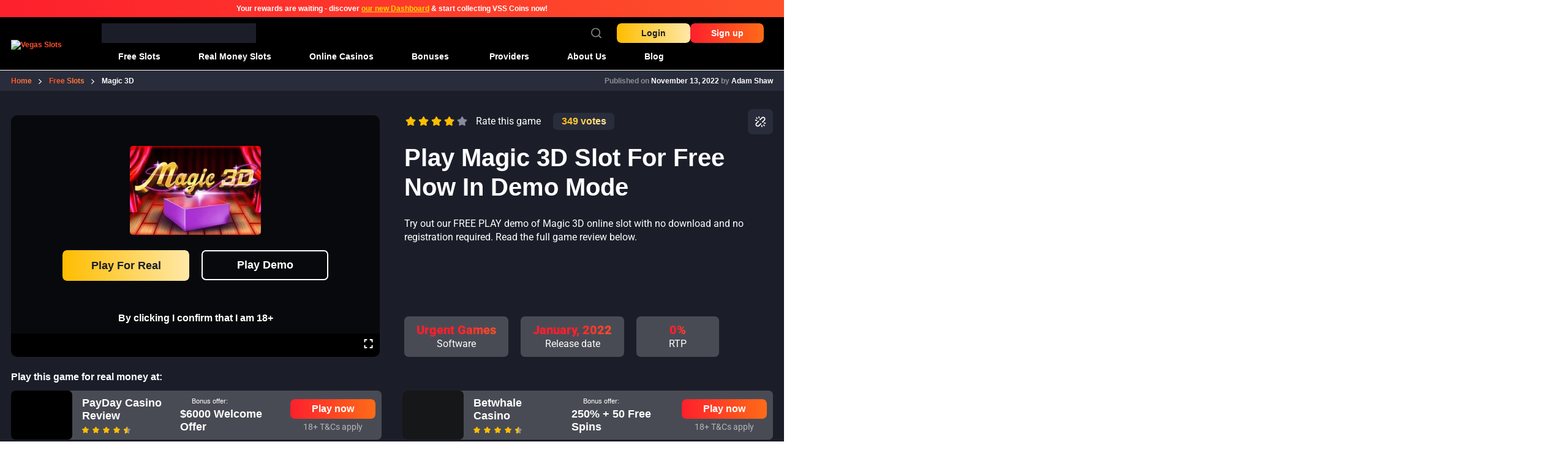

--- FILE ---
content_type: text/html; charset=UTF-8
request_url: https://vegasslots.net/free-slots/magic-3d/
body_size: 58380
content:
<!doctype html>
<html lang="en-US" prefix="og: https://ogp.me/ns#">
  <head><meta charset="utf-8"><script>if(navigator.userAgent.match(/MSIE|Internet Explorer/i)||navigator.userAgent.match(/Trident\/7\..*?rv:11/i)){var href=document.location.href;if(!href.match(/[?&]nowprocket/)){if(href.indexOf("?")==-1){if(href.indexOf("#")==-1){document.location.href=href+"?nowprocket=1"}else{document.location.href=href.replace("#","?nowprocket=1#")}}else{if(href.indexOf("#")==-1){document.location.href=href+"&nowprocket=1"}else{document.location.href=href.replace("#","&nowprocket=1#")}}}}</script><script>(()=>{class RocketLazyLoadScripts{constructor(){this.v="2.0.4",this.userEvents=["keydown","keyup","mousedown","mouseup","mousemove","mouseover","mouseout","touchmove","touchstart","touchend","touchcancel","wheel","click","dblclick","input"],this.attributeEvents=["onblur","onclick","oncontextmenu","ondblclick","onfocus","onmousedown","onmouseenter","onmouseleave","onmousemove","onmouseout","onmouseover","onmouseup","onmousewheel","onscroll","onsubmit"]}async t(){this.i(),this.o(),/iP(ad|hone)/.test(navigator.userAgent)&&this.h(),this.u(),this.l(this),this.m(),this.k(this),this.p(this),this._(),await Promise.all([this.R(),this.L()]),this.lastBreath=Date.now(),this.S(this),this.P(),this.D(),this.O(),this.M(),await this.C(this.delayedScripts.normal),await this.C(this.delayedScripts.defer),await this.C(this.delayedScripts.async),await this.T(),await this.F(),await this.j(),await this.A(),window.dispatchEvent(new Event("rocket-allScriptsLoaded")),this.everythingLoaded=!0,this.lastTouchEnd&&await new Promise(t=>setTimeout(t,500-Date.now()+this.lastTouchEnd)),this.I(),this.H(),this.U(),this.W()}i(){this.CSPIssue=sessionStorage.getItem("rocketCSPIssue"),document.addEventListener("securitypolicyviolation",t=>{this.CSPIssue||"script-src-elem"!==t.violatedDirective||"data"!==t.blockedURI||(this.CSPIssue=!0,sessionStorage.setItem("rocketCSPIssue",!0))},{isRocket:!0})}o(){window.addEventListener("pageshow",t=>{this.persisted=t.persisted,this.realWindowLoadedFired=!0},{isRocket:!0}),window.addEventListener("pagehide",()=>{this.onFirstUserAction=null},{isRocket:!0})}h(){let t;function e(e){t=e}window.addEventListener("touchstart",e,{isRocket:!0}),window.addEventListener("touchend",function i(o){o.changedTouches[0]&&t.changedTouches[0]&&Math.abs(o.changedTouches[0].pageX-t.changedTouches[0].pageX)<10&&Math.abs(o.changedTouches[0].pageY-t.changedTouches[0].pageY)<10&&o.timeStamp-t.timeStamp<200&&(window.removeEventListener("touchstart",e,{isRocket:!0}),window.removeEventListener("touchend",i,{isRocket:!0}),"INPUT"===o.target.tagName&&"text"===o.target.type||(o.target.dispatchEvent(new TouchEvent("touchend",{target:o.target,bubbles:!0})),o.target.dispatchEvent(new MouseEvent("mouseover",{target:o.target,bubbles:!0})),o.target.dispatchEvent(new PointerEvent("click",{target:o.target,bubbles:!0,cancelable:!0,detail:1,clientX:o.changedTouches[0].clientX,clientY:o.changedTouches[0].clientY})),event.preventDefault()))},{isRocket:!0})}q(t){this.userActionTriggered||("mousemove"!==t.type||this.firstMousemoveIgnored?"keyup"===t.type||"mouseover"===t.type||"mouseout"===t.type||(this.userActionTriggered=!0,this.onFirstUserAction&&this.onFirstUserAction()):this.firstMousemoveIgnored=!0),"click"===t.type&&t.preventDefault(),t.stopPropagation(),t.stopImmediatePropagation(),"touchstart"===this.lastEvent&&"touchend"===t.type&&(this.lastTouchEnd=Date.now()),"click"===t.type&&(this.lastTouchEnd=0),this.lastEvent=t.type,t.composedPath&&t.composedPath()[0].getRootNode()instanceof ShadowRoot&&(t.rocketTarget=t.composedPath()[0]),this.savedUserEvents.push(t)}u(){this.savedUserEvents=[],this.userEventHandler=this.q.bind(this),this.userEvents.forEach(t=>window.addEventListener(t,this.userEventHandler,{passive:!1,isRocket:!0})),document.addEventListener("visibilitychange",this.userEventHandler,{isRocket:!0})}U(){this.userEvents.forEach(t=>window.removeEventListener(t,this.userEventHandler,{passive:!1,isRocket:!0})),document.removeEventListener("visibilitychange",this.userEventHandler,{isRocket:!0}),this.savedUserEvents.forEach(t=>{(t.rocketTarget||t.target).dispatchEvent(new window[t.constructor.name](t.type,t))})}m(){const t="return false",e=Array.from(this.attributeEvents,t=>"data-rocket-"+t),i="["+this.attributeEvents.join("],[")+"]",o="[data-rocket-"+this.attributeEvents.join("],[data-rocket-")+"]",s=(e,i,o)=>{o&&o!==t&&(e.setAttribute("data-rocket-"+i,o),e["rocket"+i]=new Function("event",o),e.setAttribute(i,t))};new MutationObserver(t=>{for(const n of t)"attributes"===n.type&&(n.attributeName.startsWith("data-rocket-")||this.everythingLoaded?n.attributeName.startsWith("data-rocket-")&&this.everythingLoaded&&this.N(n.target,n.attributeName.substring(12)):s(n.target,n.attributeName,n.target.getAttribute(n.attributeName))),"childList"===n.type&&n.addedNodes.forEach(t=>{if(t.nodeType===Node.ELEMENT_NODE)if(this.everythingLoaded)for(const i of[t,...t.querySelectorAll(o)])for(const t of i.getAttributeNames())e.includes(t)&&this.N(i,t.substring(12));else for(const e of[t,...t.querySelectorAll(i)])for(const t of e.getAttributeNames())this.attributeEvents.includes(t)&&s(e,t,e.getAttribute(t))})}).observe(document,{subtree:!0,childList:!0,attributeFilter:[...this.attributeEvents,...e]})}I(){this.attributeEvents.forEach(t=>{document.querySelectorAll("[data-rocket-"+t+"]").forEach(e=>{this.N(e,t)})})}N(t,e){const i=t.getAttribute("data-rocket-"+e);i&&(t.setAttribute(e,i),t.removeAttribute("data-rocket-"+e))}k(t){Object.defineProperty(HTMLElement.prototype,"onclick",{get(){return this.rocketonclick||null},set(e){this.rocketonclick=e,this.setAttribute(t.everythingLoaded?"onclick":"data-rocket-onclick","this.rocketonclick(event)")}})}S(t){function e(e,i){let o=e[i];e[i]=null,Object.defineProperty(e,i,{get:()=>o,set(s){t.everythingLoaded?o=s:e["rocket"+i]=o=s}})}e(document,"onreadystatechange"),e(window,"onload"),e(window,"onpageshow");try{Object.defineProperty(document,"readyState",{get:()=>t.rocketReadyState,set(e){t.rocketReadyState=e},configurable:!0}),document.readyState="loading"}catch(t){console.log("WPRocket DJE readyState conflict, bypassing")}}l(t){this.originalAddEventListener=EventTarget.prototype.addEventListener,this.originalRemoveEventListener=EventTarget.prototype.removeEventListener,this.savedEventListeners=[],EventTarget.prototype.addEventListener=function(e,i,o){o&&o.isRocket||!t.B(e,this)&&!t.userEvents.includes(e)||t.B(e,this)&&!t.userActionTriggered||e.startsWith("rocket-")||t.everythingLoaded?t.originalAddEventListener.call(this,e,i,o):(t.savedEventListeners.push({target:this,remove:!1,type:e,func:i,options:o}),"mouseenter"!==e&&"mouseleave"!==e||t.originalAddEventListener.call(this,e,t.savedUserEvents.push,o))},EventTarget.prototype.removeEventListener=function(e,i,o){o&&o.isRocket||!t.B(e,this)&&!t.userEvents.includes(e)||t.B(e,this)&&!t.userActionTriggered||e.startsWith("rocket-")||t.everythingLoaded?t.originalRemoveEventListener.call(this,e,i,o):t.savedEventListeners.push({target:this,remove:!0,type:e,func:i,options:o})}}J(t,e){this.savedEventListeners=this.savedEventListeners.filter(i=>{let o=i.type,s=i.target||window;return e!==o||t!==s||(this.B(o,s)&&(i.type="rocket-"+o),this.$(i),!1)})}H(){EventTarget.prototype.addEventListener=this.originalAddEventListener,EventTarget.prototype.removeEventListener=this.originalRemoveEventListener,this.savedEventListeners.forEach(t=>this.$(t))}$(t){t.remove?this.originalRemoveEventListener.call(t.target,t.type,t.func,t.options):this.originalAddEventListener.call(t.target,t.type,t.func,t.options)}p(t){let e;function i(e){return t.everythingLoaded?e:e.split(" ").map(t=>"load"===t||t.startsWith("load.")?"rocket-jquery-load":t).join(" ")}function o(o){function s(e){const s=o.fn[e];o.fn[e]=o.fn.init.prototype[e]=function(){return this[0]===window&&t.userActionTriggered&&("string"==typeof arguments[0]||arguments[0]instanceof String?arguments[0]=i(arguments[0]):"object"==typeof arguments[0]&&Object.keys(arguments[0]).forEach(t=>{const e=arguments[0][t];delete arguments[0][t],arguments[0][i(t)]=e})),s.apply(this,arguments),this}}if(o&&o.fn&&!t.allJQueries.includes(o)){const e={DOMContentLoaded:[],"rocket-DOMContentLoaded":[]};for(const t in e)document.addEventListener(t,()=>{e[t].forEach(t=>t())},{isRocket:!0});o.fn.ready=o.fn.init.prototype.ready=function(i){function s(){parseInt(o.fn.jquery)>2?setTimeout(()=>i.bind(document)(o)):i.bind(document)(o)}return"function"==typeof i&&(t.realDomReadyFired?!t.userActionTriggered||t.fauxDomReadyFired?s():e["rocket-DOMContentLoaded"].push(s):e.DOMContentLoaded.push(s)),o([])},s("on"),s("one"),s("off"),t.allJQueries.push(o)}e=o}t.allJQueries=[],o(window.jQuery),Object.defineProperty(window,"jQuery",{get:()=>e,set(t){o(t)}})}P(){const t=new Map;document.write=document.writeln=function(e){const i=document.currentScript,o=document.createRange(),s=i.parentElement;let n=t.get(i);void 0===n&&(n=i.nextSibling,t.set(i,n));const c=document.createDocumentFragment();o.setStart(c,0),c.appendChild(o.createContextualFragment(e)),s.insertBefore(c,n)}}async R(){return new Promise(t=>{this.userActionTriggered?t():this.onFirstUserAction=t})}async L(){return new Promise(t=>{document.addEventListener("DOMContentLoaded",()=>{this.realDomReadyFired=!0,t()},{isRocket:!0})})}async j(){return this.realWindowLoadedFired?Promise.resolve():new Promise(t=>{window.addEventListener("load",t,{isRocket:!0})})}M(){this.pendingScripts=[];this.scriptsMutationObserver=new MutationObserver(t=>{for(const e of t)e.addedNodes.forEach(t=>{"SCRIPT"!==t.tagName||t.noModule||t.isWPRocket||this.pendingScripts.push({script:t,promise:new Promise(e=>{const i=()=>{const i=this.pendingScripts.findIndex(e=>e.script===t);i>=0&&this.pendingScripts.splice(i,1),e()};t.addEventListener("load",i,{isRocket:!0}),t.addEventListener("error",i,{isRocket:!0}),setTimeout(i,1e3)})})})}),this.scriptsMutationObserver.observe(document,{childList:!0,subtree:!0})}async F(){await this.X(),this.pendingScripts.length?(await this.pendingScripts[0].promise,await this.F()):this.scriptsMutationObserver.disconnect()}D(){this.delayedScripts={normal:[],async:[],defer:[]},document.querySelectorAll("script[type$=rocketlazyloadscript]").forEach(t=>{t.hasAttribute("data-rocket-src")?t.hasAttribute("async")&&!1!==t.async?this.delayedScripts.async.push(t):t.hasAttribute("defer")&&!1!==t.defer||"module"===t.getAttribute("data-rocket-type")?this.delayedScripts.defer.push(t):this.delayedScripts.normal.push(t):this.delayedScripts.normal.push(t)})}async _(){await this.L();let t=[];document.querySelectorAll("script[type$=rocketlazyloadscript][data-rocket-src]").forEach(e=>{let i=e.getAttribute("data-rocket-src");if(i&&!i.startsWith("data:")){i.startsWith("//")&&(i=location.protocol+i);try{const o=new URL(i).origin;o!==location.origin&&t.push({src:o,crossOrigin:e.crossOrigin||"module"===e.getAttribute("data-rocket-type")})}catch(t){}}}),t=[...new Map(t.map(t=>[JSON.stringify(t),t])).values()],this.Y(t,"preconnect")}async G(t){if(await this.K(),!0!==t.noModule||!("noModule"in HTMLScriptElement.prototype))return new Promise(e=>{let i;function o(){(i||t).setAttribute("data-rocket-status","executed"),e()}try{if(navigator.userAgent.includes("Firefox/")||""===navigator.vendor||this.CSPIssue)i=document.createElement("script"),[...t.attributes].forEach(t=>{let e=t.nodeName;"type"!==e&&("data-rocket-type"===e&&(e="type"),"data-rocket-src"===e&&(e="src"),i.setAttribute(e,t.nodeValue))}),t.text&&(i.text=t.text),t.nonce&&(i.nonce=t.nonce),i.hasAttribute("src")?(i.addEventListener("load",o,{isRocket:!0}),i.addEventListener("error",()=>{i.setAttribute("data-rocket-status","failed-network"),e()},{isRocket:!0}),setTimeout(()=>{i.isConnected||e()},1)):(i.text=t.text,o()),i.isWPRocket=!0,t.parentNode.replaceChild(i,t);else{const i=t.getAttribute("data-rocket-type"),s=t.getAttribute("data-rocket-src");i?(t.type=i,t.removeAttribute("data-rocket-type")):t.removeAttribute("type"),t.addEventListener("load",o,{isRocket:!0}),t.addEventListener("error",i=>{this.CSPIssue&&i.target.src.startsWith("data:")?(console.log("WPRocket: CSP fallback activated"),t.removeAttribute("src"),this.G(t).then(e)):(t.setAttribute("data-rocket-status","failed-network"),e())},{isRocket:!0}),s?(t.fetchPriority="high",t.removeAttribute("data-rocket-src"),t.src=s):t.src="data:text/javascript;base64,"+window.btoa(unescape(encodeURIComponent(t.text)))}}catch(i){t.setAttribute("data-rocket-status","failed-transform"),e()}});t.setAttribute("data-rocket-status","skipped")}async C(t){const e=t.shift();return e?(e.isConnected&&await this.G(e),this.C(t)):Promise.resolve()}O(){this.Y([...this.delayedScripts.normal,...this.delayedScripts.defer,...this.delayedScripts.async],"preload")}Y(t,e){this.trash=this.trash||[];let i=!0;var o=document.createDocumentFragment();t.forEach(t=>{const s=t.getAttribute&&t.getAttribute("data-rocket-src")||t.src;if(s&&!s.startsWith("data:")){const n=document.createElement("link");n.href=s,n.rel=e,"preconnect"!==e&&(n.as="script",n.fetchPriority=i?"high":"low"),t.getAttribute&&"module"===t.getAttribute("data-rocket-type")&&(n.crossOrigin=!0),t.crossOrigin&&(n.crossOrigin=t.crossOrigin),t.integrity&&(n.integrity=t.integrity),t.nonce&&(n.nonce=t.nonce),o.appendChild(n),this.trash.push(n),i=!1}}),document.head.appendChild(o)}W(){this.trash.forEach(t=>t.remove())}async T(){try{document.readyState="interactive"}catch(t){}this.fauxDomReadyFired=!0;try{await this.K(),this.J(document,"readystatechange"),document.dispatchEvent(new Event("rocket-readystatechange")),await this.K(),document.rocketonreadystatechange&&document.rocketonreadystatechange(),await this.K(),this.J(document,"DOMContentLoaded"),document.dispatchEvent(new Event("rocket-DOMContentLoaded")),await this.K(),this.J(window,"DOMContentLoaded"),window.dispatchEvent(new Event("rocket-DOMContentLoaded"))}catch(t){console.error(t)}}async A(){try{document.readyState="complete"}catch(t){}try{await this.K(),this.J(document,"readystatechange"),document.dispatchEvent(new Event("rocket-readystatechange")),await this.K(),document.rocketonreadystatechange&&document.rocketonreadystatechange(),await this.K(),this.J(window,"load"),window.dispatchEvent(new Event("rocket-load")),await this.K(),window.rocketonload&&window.rocketonload(),await this.K(),this.allJQueries.forEach(t=>t(window).trigger("rocket-jquery-load")),await this.K(),this.J(window,"pageshow");const t=new Event("rocket-pageshow");t.persisted=this.persisted,window.dispatchEvent(t),await this.K(),window.rocketonpageshow&&window.rocketonpageshow({persisted:this.persisted})}catch(t){console.error(t)}}async K(){Date.now()-this.lastBreath>45&&(await this.X(),this.lastBreath=Date.now())}async X(){return document.hidden?new Promise(t=>setTimeout(t)):new Promise(t=>requestAnimationFrame(t))}B(t,e){return e===document&&"readystatechange"===t||(e===document&&"DOMContentLoaded"===t||(e===window&&"DOMContentLoaded"===t||(e===window&&"load"===t||e===window&&"pageshow"===t)))}static run(){(new RocketLazyLoadScripts).t()}}RocketLazyLoadScripts.run()})();</script>
    
    <meta name="viewport" content="width=device-width, initial-scale=1">
    
<!-- Search Engine Optimization by Rank Math PRO - https://rankmath.com/ -->
<title>Magic 3D Slot Review 2026 - Free Play Demo</title>
<style id="wpr-usedcss">:where(.wp-block-button__link){border-radius:9999px;box-shadow:none;padding:calc(.667em + 2px) calc(1.333em + 2px);text-decoration:none}:root :where(.wp-block-button .wp-block-button__link.is-style-outline),:root :where(.wp-block-button.is-style-outline>.wp-block-button__link){border:2px solid;padding:.667em 1.333em}:root :where(.wp-block-button .wp-block-button__link.is-style-outline:not(.has-text-color)),:root :where(.wp-block-button.is-style-outline>.wp-block-button__link:not(.has-text-color)){color:currentColor}:root :where(.wp-block-button .wp-block-button__link.is-style-outline:not(.has-background)),:root :where(.wp-block-button.is-style-outline>.wp-block-button__link:not(.has-background)){background-color:initial;background-image:none}:where(.wp-block-calendar table:not(.has-background) th){background:#ddd}:where(.wp-block-columns){margin-bottom:1.75em}:where(.wp-block-columns.has-background){padding:1.25em 2.375em}:where(.wp-block-post-comments input[type=submit]){border:none}:where(.wp-block-cover-image:not(.has-text-color)),:where(.wp-block-cover:not(.has-text-color)){color:#fff}:where(.wp-block-cover-image.is-light:not(.has-text-color)),:where(.wp-block-cover.is-light:not(.has-text-color)){color:#000}:root :where(.wp-block-cover h1:not(.has-text-color)),:root :where(.wp-block-cover h2:not(.has-text-color)),:root :where(.wp-block-cover h3:not(.has-text-color)),:root :where(.wp-block-cover h4:not(.has-text-color)),:root :where(.wp-block-cover h5:not(.has-text-color)),:root :where(.wp-block-cover h6:not(.has-text-color)),:root :where(.wp-block-cover p:not(.has-text-color)){color:inherit}:where(.wp-block-file){margin-bottom:1.5em}:where(.wp-block-file__button){border-radius:2em;display:inline-block;padding:.5em 1em}:where(.wp-block-file__button):is(a):active,:where(.wp-block-file__button):is(a):focus,:where(.wp-block-file__button):is(a):hover,:where(.wp-block-file__button):is(a):visited{box-shadow:none;color:#fff;opacity:.85;text-decoration:none}:where(.wp-block-group.wp-block-group-is-layout-constrained){position:relative}:root :where(.wp-block-image.is-style-rounded img,.wp-block-image .is-style-rounded img){border-radius:9999px}:where(.wp-block-latest-comments:not([style*=line-height] .wp-block-latest-comments__comment)){line-height:1.1}:where(.wp-block-latest-comments:not([style*=line-height] .wp-block-latest-comments__comment-excerpt p)){line-height:1.8}:root :where(.wp-block-latest-posts.is-grid){padding:0}:root :where(.wp-block-latest-posts.wp-block-latest-posts__list){padding-left:0}ul{box-sizing:border-box}:root :where(.wp-block-list.has-background){padding:1.25em 2.375em}:where(.wp-block-navigation.has-background .wp-block-navigation-item a:not(.wp-element-button)),:where(.wp-block-navigation.has-background .wp-block-navigation-submenu a:not(.wp-element-button)){padding:.5em 1em}:where(.wp-block-navigation .wp-block-navigation__submenu-container .wp-block-navigation-item a:not(.wp-element-button)),:where(.wp-block-navigation .wp-block-navigation__submenu-container .wp-block-navigation-submenu a:not(.wp-element-button)),:where(.wp-block-navigation .wp-block-navigation__submenu-container .wp-block-navigation-submenu button.wp-block-navigation-item__content),:where(.wp-block-navigation .wp-block-navigation__submenu-container .wp-block-pages-list__item button.wp-block-navigation-item__content){padding:.5em 1em}:root :where(p.has-background){padding:1.25em 2.375em}:where(p.has-text-color:not(.has-link-color)) a{color:inherit}:where(.wp-block-post-comments-form) input:not([type=submit]),:where(.wp-block-post-comments-form) textarea{border:1px solid #949494;font-family:inherit;font-size:1em}:where(.wp-block-post-comments-form) input:where(:not([type=submit]):not([type=checkbox])),:where(.wp-block-post-comments-form) textarea{padding:calc(.667em + 2px)}:where(.wp-block-post-excerpt){box-sizing:border-box;margin-bottom:var(--wp--style--block-gap);margin-top:var(--wp--style--block-gap)}:where(.wp-block-preformatted.has-background){padding:1.25em 2.375em}:where(.wp-block-search__button){border:1px solid #ccc;padding:6px 10px}:where(.wp-block-search__input){font-family:inherit;font-size:inherit;font-style:inherit;font-weight:inherit;letter-spacing:inherit;line-height:inherit;text-transform:inherit}:where(.wp-block-search__button-inside .wp-block-search__inside-wrapper){border:1px solid #949494;box-sizing:border-box;padding:4px}:where(.wp-block-search__button-inside .wp-block-search__inside-wrapper) .wp-block-search__input{border:none;border-radius:0;padding:0 4px}:where(.wp-block-search__button-inside .wp-block-search__inside-wrapper) .wp-block-search__input:focus{outline:0}:where(.wp-block-search__button-inside .wp-block-search__inside-wrapper) :where(.wp-block-search__button){padding:4px 8px}:root :where(.wp-block-separator.is-style-dots){height:auto;line-height:1;text-align:center}:root :where(.wp-block-separator.is-style-dots):before{color:currentColor;content:"···";font-family:serif;font-size:1.5em;letter-spacing:2em;padding-left:2em}:root :where(.wp-block-site-logo.is-style-rounded){border-radius:9999px}:where(.wp-block-social-links:not(.is-style-logos-only)) .wp-social-link{background-color:#f0f0f0;color:#444}:where(.wp-block-social-links:not(.is-style-logos-only)) .wp-social-link-amazon{background-color:#f90;color:#fff}:where(.wp-block-social-links:not(.is-style-logos-only)) .wp-social-link-bandcamp{background-color:#1ea0c3;color:#fff}:where(.wp-block-social-links:not(.is-style-logos-only)) .wp-social-link-behance{background-color:#0757fe;color:#fff}:where(.wp-block-social-links:not(.is-style-logos-only)) .wp-social-link-bluesky{background-color:#0a7aff;color:#fff}:where(.wp-block-social-links:not(.is-style-logos-only)) .wp-social-link-codepen{background-color:#1e1f26;color:#fff}:where(.wp-block-social-links:not(.is-style-logos-only)) .wp-social-link-deviantart{background-color:#02e49b;color:#fff}:where(.wp-block-social-links:not(.is-style-logos-only)) .wp-social-link-discord{background-color:#5865f2;color:#fff}:where(.wp-block-social-links:not(.is-style-logos-only)) .wp-social-link-dribbble{background-color:#e94c89;color:#fff}:where(.wp-block-social-links:not(.is-style-logos-only)) .wp-social-link-dropbox{background-color:#4280ff;color:#fff}:where(.wp-block-social-links:not(.is-style-logos-only)) .wp-social-link-etsy{background-color:#f45800;color:#fff}:where(.wp-block-social-links:not(.is-style-logos-only)) .wp-social-link-facebook{background-color:#0866ff;color:#fff}:where(.wp-block-social-links:not(.is-style-logos-only)) .wp-social-link-fivehundredpx{background-color:#000;color:#fff}:where(.wp-block-social-links:not(.is-style-logos-only)) .wp-social-link-flickr{background-color:#0461dd;color:#fff}:where(.wp-block-social-links:not(.is-style-logos-only)) .wp-social-link-foursquare{background-color:#e65678;color:#fff}:where(.wp-block-social-links:not(.is-style-logos-only)) .wp-social-link-github{background-color:#24292d;color:#fff}:where(.wp-block-social-links:not(.is-style-logos-only)) .wp-social-link-goodreads{background-color:#eceadd;color:#382110}:where(.wp-block-social-links:not(.is-style-logos-only)) .wp-social-link-google{background-color:#ea4434;color:#fff}:where(.wp-block-social-links:not(.is-style-logos-only)) .wp-social-link-gravatar{background-color:#1d4fc4;color:#fff}:where(.wp-block-social-links:not(.is-style-logos-only)) .wp-social-link-instagram{background-color:#f00075;color:#fff}:where(.wp-block-social-links:not(.is-style-logos-only)) .wp-social-link-lastfm{background-color:#e21b24;color:#fff}:where(.wp-block-social-links:not(.is-style-logos-only)) .wp-social-link-linkedin{background-color:#0d66c2;color:#fff}:where(.wp-block-social-links:not(.is-style-logos-only)) .wp-social-link-mastodon{background-color:#3288d4;color:#fff}:where(.wp-block-social-links:not(.is-style-logos-only)) .wp-social-link-medium{background-color:#000;color:#fff}:where(.wp-block-social-links:not(.is-style-logos-only)) .wp-social-link-meetup{background-color:#f6405f;color:#fff}:where(.wp-block-social-links:not(.is-style-logos-only)) .wp-social-link-patreon{background-color:#000;color:#fff}:where(.wp-block-social-links:not(.is-style-logos-only)) .wp-social-link-pinterest{background-color:#e60122;color:#fff}:where(.wp-block-social-links:not(.is-style-logos-only)) .wp-social-link-pocket{background-color:#ef4155;color:#fff}:where(.wp-block-social-links:not(.is-style-logos-only)) .wp-social-link-reddit{background-color:#ff4500;color:#fff}:where(.wp-block-social-links:not(.is-style-logos-only)) .wp-social-link-skype{background-color:#0478d7;color:#fff}:where(.wp-block-social-links:not(.is-style-logos-only)) .wp-social-link-snapchat{background-color:#fefc00;color:#fff;stroke:#000}:where(.wp-block-social-links:not(.is-style-logos-only)) .wp-social-link-soundcloud{background-color:#ff5600;color:#fff}:where(.wp-block-social-links:not(.is-style-logos-only)) .wp-social-link-spotify{background-color:#1bd760;color:#fff}:where(.wp-block-social-links:not(.is-style-logos-only)) .wp-social-link-telegram{background-color:#2aabee;color:#fff}:where(.wp-block-social-links:not(.is-style-logos-only)) .wp-social-link-threads{background-color:#000;color:#fff}:where(.wp-block-social-links:not(.is-style-logos-only)) .wp-social-link-tiktok{background-color:#000;color:#fff}:where(.wp-block-social-links:not(.is-style-logos-only)) .wp-social-link-tumblr{background-color:#011835;color:#fff}:where(.wp-block-social-links:not(.is-style-logos-only)) .wp-social-link-twitch{background-color:#6440a4;color:#fff}:where(.wp-block-social-links:not(.is-style-logos-only)) .wp-social-link-twitter{background-color:#1da1f2;color:#fff}:where(.wp-block-social-links:not(.is-style-logos-only)) .wp-social-link-vimeo{background-color:#1eb7ea;color:#fff}:where(.wp-block-social-links:not(.is-style-logos-only)) .wp-social-link-vk{background-color:#4680c2;color:#fff}:where(.wp-block-social-links:not(.is-style-logos-only)) .wp-social-link-wordpress{background-color:#3499cd;color:#fff}:where(.wp-block-social-links:not(.is-style-logos-only)) .wp-social-link-whatsapp{background-color:#25d366;color:#fff}:where(.wp-block-social-links:not(.is-style-logos-only)) .wp-social-link-x{background-color:#000;color:#fff}:where(.wp-block-social-links:not(.is-style-logos-only)) .wp-social-link-yelp{background-color:#d32422;color:#fff}:where(.wp-block-social-links:not(.is-style-logos-only)) .wp-social-link-youtube{background-color:red;color:#fff}:where(.wp-block-social-links.is-style-logos-only) .wp-social-link{background:0 0}:where(.wp-block-social-links.is-style-logos-only) .wp-social-link svg{height:1.25em;width:1.25em}:where(.wp-block-social-links.is-style-logos-only) .wp-social-link-amazon{color:#f90}:where(.wp-block-social-links.is-style-logos-only) .wp-social-link-bandcamp{color:#1ea0c3}:where(.wp-block-social-links.is-style-logos-only) .wp-social-link-behance{color:#0757fe}:where(.wp-block-social-links.is-style-logos-only) .wp-social-link-bluesky{color:#0a7aff}:where(.wp-block-social-links.is-style-logos-only) .wp-social-link-codepen{color:#1e1f26}:where(.wp-block-social-links.is-style-logos-only) .wp-social-link-deviantart{color:#02e49b}:where(.wp-block-social-links.is-style-logos-only) .wp-social-link-discord{color:#5865f2}:where(.wp-block-social-links.is-style-logos-only) .wp-social-link-dribbble{color:#e94c89}:where(.wp-block-social-links.is-style-logos-only) .wp-social-link-dropbox{color:#4280ff}:where(.wp-block-social-links.is-style-logos-only) .wp-social-link-etsy{color:#f45800}:where(.wp-block-social-links.is-style-logos-only) .wp-social-link-facebook{color:#0866ff}:where(.wp-block-social-links.is-style-logos-only) .wp-social-link-fivehundredpx{color:#000}:where(.wp-block-social-links.is-style-logos-only) .wp-social-link-flickr{color:#0461dd}:where(.wp-block-social-links.is-style-logos-only) .wp-social-link-foursquare{color:#e65678}:where(.wp-block-social-links.is-style-logos-only) .wp-social-link-github{color:#24292d}:where(.wp-block-social-links.is-style-logos-only) .wp-social-link-goodreads{color:#382110}:where(.wp-block-social-links.is-style-logos-only) .wp-social-link-google{color:#ea4434}:where(.wp-block-social-links.is-style-logos-only) .wp-social-link-gravatar{color:#1d4fc4}:where(.wp-block-social-links.is-style-logos-only) .wp-social-link-instagram{color:#f00075}:where(.wp-block-social-links.is-style-logos-only) .wp-social-link-lastfm{color:#e21b24}:where(.wp-block-social-links.is-style-logos-only) .wp-social-link-linkedin{color:#0d66c2}:where(.wp-block-social-links.is-style-logos-only) .wp-social-link-mastodon{color:#3288d4}:where(.wp-block-social-links.is-style-logos-only) .wp-social-link-medium{color:#000}:where(.wp-block-social-links.is-style-logos-only) .wp-social-link-meetup{color:#f6405f}:where(.wp-block-social-links.is-style-logos-only) .wp-social-link-patreon{color:#000}:where(.wp-block-social-links.is-style-logos-only) .wp-social-link-pinterest{color:#e60122}:where(.wp-block-social-links.is-style-logos-only) .wp-social-link-pocket{color:#ef4155}:where(.wp-block-social-links.is-style-logos-only) .wp-social-link-reddit{color:#ff4500}:where(.wp-block-social-links.is-style-logos-only) .wp-social-link-skype{color:#0478d7}:where(.wp-block-social-links.is-style-logos-only) .wp-social-link-snapchat{color:#fff;stroke:#000}:where(.wp-block-social-links.is-style-logos-only) .wp-social-link-soundcloud{color:#ff5600}:where(.wp-block-social-links.is-style-logos-only) .wp-social-link-spotify{color:#1bd760}:where(.wp-block-social-links.is-style-logos-only) .wp-social-link-telegram{color:#2aabee}:where(.wp-block-social-links.is-style-logos-only) .wp-social-link-threads{color:#000}:where(.wp-block-social-links.is-style-logos-only) .wp-social-link-tiktok{color:#000}:where(.wp-block-social-links.is-style-logos-only) .wp-social-link-tumblr{color:#011835}:where(.wp-block-social-links.is-style-logos-only) .wp-social-link-twitch{color:#6440a4}:where(.wp-block-social-links.is-style-logos-only) .wp-social-link-twitter{color:#1da1f2}:where(.wp-block-social-links.is-style-logos-only) .wp-social-link-vimeo{color:#1eb7ea}:where(.wp-block-social-links.is-style-logos-only) .wp-social-link-vk{color:#4680c2}:where(.wp-block-social-links.is-style-logos-only) .wp-social-link-whatsapp{color:#25d366}:where(.wp-block-social-links.is-style-logos-only) .wp-social-link-wordpress{color:#3499cd}:where(.wp-block-social-links.is-style-logos-only) .wp-social-link-x{color:#000}:where(.wp-block-social-links.is-style-logos-only) .wp-social-link-yelp{color:#d32422}:where(.wp-block-social-links.is-style-logos-only) .wp-social-link-youtube{color:red}:root :where(.wp-block-social-links .wp-social-link a){padding:.25em}:root :where(.wp-block-social-links.is-style-logos-only .wp-social-link a){padding:0}:root :where(.wp-block-social-links.is-style-pill-shape .wp-social-link a){padding-left:.6666666667em;padding-right:.6666666667em}:root :where(.wp-block-tag-cloud.is-style-outline){display:flex;flex-wrap:wrap;gap:1ch}:root :where(.wp-block-tag-cloud.is-style-outline a){border:1px solid;font-size:unset!important;margin-right:0;padding:1ch 2ch;text-decoration:none!important}:root :where(.wp-block-table-of-contents){box-sizing:border-box}:where(.wp-block-term-description){box-sizing:border-box;margin-bottom:var(--wp--style--block-gap);margin-top:var(--wp--style--block-gap)}:where(pre.wp-block-verse){font-family:inherit}:root{--wp--preset--font-size--normal:16px;--wp--preset--font-size--huge:42px}html :where(.has-border-color){border-style:solid}html :where([style*=border-top-color]){border-top-style:solid}html :where([style*=border-right-color]){border-right-style:solid}html :where([style*=border-bottom-color]){border-bottom-style:solid}html :where([style*=border-left-color]){border-left-style:solid}html :where([style*=border-width]){border-style:solid}html :where([style*=border-top-width]){border-top-style:solid}html :where([style*=border-right-width]){border-right-style:solid}html :where([style*=border-bottom-width]){border-bottom-style:solid}html :where([style*=border-left-width]){border-left-style:solid}html :where(img[class*=wp-image-]){height:auto;max-width:100%}:where(figure){margin:0 0 1em}html :where(.is-position-sticky){--wp-admin--admin-bar--position-offset:var(--wp-admin--admin-bar--height,0px)}@media screen and (max-width:600px){html :where(.is-position-sticky){--wp-admin--admin-bar--position-offset:0px}}.lg-icon{font-family:lg!important;speak:never;font-feature-settings:normal;font-style:normal;font-variant:normal;font-weight:400;line-height:1;text-transform:none;-webkit-font-smoothing:antialiased;-moz-osx-font-smoothing:grayscale}.lg-container{font-family:system-ui,-apple-system,'Segoe UI',Roboto,Ubuntu,Cantarell,'Noto Sans',sans-serif,'Helvetica Neue',Arial,'Liberation Sans','Apple Color Emoji','Segoe UI Emoji','Segoe UI Symbol','Noto Color Emoji'}.lg-next,.lg-prev{background-color:rgba(0,0,0,.45);border:none;border-radius:2px;color:#999;cursor:pointer;display:block;font-size:22px;margin-top:-10px;outline:0;padding:8px 10px 9px;position:absolute;top:50%;z-index:1084}.lg-next.disabled,.lg-prev.disabled{cursor:default;opacity:0!important}.lg-next:hover:not(.disabled),.lg-prev:hover:not(.disabled){color:#fff}.lg-single-item .lg-next,.lg-single-item .lg-prev{display:none}.lg-next{right:20px}.lg-next:before{content:""}.lg-prev{left:20px}.lg-prev:after{content:""}@keyframes lg-right-end{0%{left:0}50%{left:-30px}to{left:0}}@keyframes lg-left-end{0%{left:0}50%{left:30px}to{left:0}}.lg-outer.lg-right-end .lg-object{animation:.3s lg-right-end;position:relative}.lg-outer.lg-left-end .lg-object{animation:.3s lg-left-end;position:relative}.lg-toolbar{left:0;position:absolute;top:0;width:100%;z-index:1082}.lg-media-overlap .lg-toolbar{background-image:linear-gradient(0deg,transparent,rgba(0,0,0,.4))}.lg-toolbar .lg-icon{background:0 0;border:none;box-shadow:none;color:#999;cursor:pointer;float:right;font-size:24px;height:47px;line-height:27px;outline:0;padding:10px 0;text-align:center;-webkit-text-decoration:none!important;text-decoration:none!important;transition:color .2s linear;width:50px;will-change:color}.lg-toolbar .lg-icon:hover{color:#fff}.lg-toolbar .lg-close:after{content:""}.lg-toolbar .lg-maximize{font-size:22px}.lg-toolbar .lg-maximize:after{content:""}.lg-toolbar .lg-download:after{content:""}.lg-sub-html{color:#eee;font-size:16px;opacity:0;padding:10px 40px;text-align:center;transition:opacity .2s ease-out 0s;z-index:1080}.lg-sub-html p{font-size:12px;margin:5px 0 0}.lg-sub-html a{color:inherit}.lg-sub-html a:hover{-webkit-text-decoration:underline;text-decoration:underline}.lg-media-overlap .lg-sub-html{background-image:linear-gradient(180deg,transparent,rgba(0,0,0,.6))}.lg-item .lg-sub-html{bottom:0;left:0;position:absolute;right:0}.lg-error-msg{color:#999;font-size:14px}.lg-counter{color:#999;display:inline-block;font-size:16px;height:47px;padding-left:20px;padding-top:12px;vertical-align:middle}.lg-closing .lg-next,.lg-closing .lg-prev,.lg-closing .lg-sub-html,.lg-closing .lg-toolbar{opacity:0;transition:transform .08 cubic-bezier(0,0,.25,1) 0s,opacity .08 cubic-bezier(0,0,.25,1) 0s,color .08 linear}body:not(.lg-from-hash) .lg-outer.lg-start-zoom .lg-item:not(.lg-zoomable) .lg-img-wrap,body:not(.lg-from-hash) .lg-outer.lg-start-zoom .lg-item:not(.lg-zoomable) .lg-video-cont{opacity:0;transform:scale3d(.5,.5,.5);transition:transform .25s cubic-bezier(0,0,.25,1) 0s,opacity .25s cubic-bezier(0,0,.25,1)!important;will-change:transform,opacity}body:not(.lg-from-hash) .lg-outer.lg-start-zoom .lg-item:not(.lg-zoomable).lg-complete .lg-img-wrap,body:not(.lg-from-hash) .lg-outer.lg-start-zoom .lg-item:not(.lg-zoomable).lg-complete .lg-video-cont{opacity:1;transform:scaleX(1)}.lg-icon:focus-visible{border-radius:3px;color:#fff;outline:hsla(0,0%,100%,.6) dashed 1px}.lg-toolbar .lg-icon:focus-visible{border-radius:8px;outline-offset:-5px}.lg-outer .lg-thumb-outer{background-color:#0d0a0a;float:left;max-height:350px;overflow:hidden;width:100%}.lg-outer.lg-single-item .lg-thumb-outer{display:none}.lg-outer.lg-can-toggle .lg-item{padding-bottom:0}.lg-outer .lg-video-cont{display:inline-block;position:relative;text-align:center;vertical-align:middle}.lg-outer .lg-video-cont .lg-object{height:100%!important;width:100%!important}.lg-outer .lg-video-poster{z-index:1}.lg-video-play-button{cursor:pointer;left:50%;max-width:140px;position:absolute;top:50%;transform:translate(-50%,-50%) scale(1);transition:transform .25s cubic-bezier(.17,.88,.32,1.28),opacity .1s;width:18%;will-change:opacity,transform;z-index:2}.lg-video-play-button:hover .lg-video-play-icon,.lg-video-play-button:hover .lg-video-play-icon-bg{opacity:1}.lg-video-play-icon-bg{fill:none;stroke-width:3%;stroke:#fcfcfc;opacity:.6;transition:opacity .12s ease-in;will-change:opacity}.lg-video-play-icon-circle{bottom:0;left:0;position:absolute;right:0;top:0;fill:none;stroke-width:3%;stroke:rgba(30,30,30,.9);stroke-opacity:1;stroke-linecap:round;stroke-dasharray:200;stroke-dashoffset:200}.lg-video-play-icon{left:50%;max-width:120px;opacity:.6;position:absolute;top:50%;transform:translate3d(-50%,-50%,0);transition:opacity .12s ease-in;width:25%;will-change:opacity}.lg-video-play-icon .lg-video-play-icon-inner{fill:#fcfcfc}.lg-outer .lg-img-rotate{bottom:0;left:0;position:absolute;right:0;top:0;transition:transform .4s cubic-bezier(0,0,.25,1) 0s}.lg-outer .lg-img-rotate:before{content:"";display:inline-block;height:100%;vertical-align:middle}.lg-container{outline:0}.lg-on{scroll-behavior:unset}.lg-overlay-open{overflow:hidden}.lg-next,.lg-prev,.lg-toolbar{opacity:0;transition:transform .25s cubic-bezier(0,0,.25,1) 0s,opacity .25s cubic-bezier(0,0,.25,1) 0s;will-change:transform,opacity}.lg-show-in .lg-next,.lg-show-in .lg-prev,.lg-show-in .lg-toolbar{opacity:1}.lg-show-in .lg-hide-items .lg-prev{opacity:0;transform:translate3d(-10px,0,0)}.lg-show-in .lg-hide-items .lg-next{opacity:0;transform:translate3d(10px,0,0)}.lg-show-in .lg-hide-items .lg-toolbar{opacity:0;transform:translate3d(0,-10px,0)}.lg-outer{height:100%;left:0;opacity:.001;outline:0;overflow:hidden;position:fixed;text-align:left;top:0;transition:opacity .15s ease 0s;width:100%;will-change:auto;z-index:1050}.lg-outer *{box-sizing:border-box}.lg-outer.lg-visible,.lg-outer.lg-zoom-from-image{opacity:1}.lg-outer.lg-css3 .lg-item:not(.lg-start-end-progress).lg-current,.lg-outer.lg-css3 .lg-item:not(.lg-start-end-progress).lg-next-slide,.lg-outer.lg-css3 .lg-item:not(.lg-start-end-progress).lg-prev-slide{transition-duration:inherit!important;transition-timing-function:inherit!important}.lg-outer.lg-css3.lg-dragging .lg-item.lg-current,.lg-outer.lg-css3.lg-dragging .lg-item.lg-next-slide,.lg-outer.lg-css3.lg-dragging .lg-item.lg-prev-slide{opacity:1;transition-duration:0s!important}.lg-outer.lg-grab img.lg-object{cursor:-webkit-grab;cursor:-o-grab;cursor:-ms-grab;cursor:grab}.lg-outer.lg-grabbing img.lg-object{cursor:move;cursor:-webkit-grabbing;cursor:-o-grabbing;cursor:-ms-grabbing;cursor:grabbing}.lg-outer .lg-content{bottom:0;left:0;position:absolute;right:0;top:0}.lg-outer .lg-inner{bottom:0;left:0;position:absolute;top:0;transition:opacity 0s;white-space:nowrap;width:100%}.lg-outer .lg-item{display:none!important}.lg-outer .lg-item:not(.lg-start-end-progress){background:var(--wpr-bg-e5c2d3d3-fc30-4ca6-9cab-e3d465190512) 50% no-repeat}.lg-outer.lg-css3 .lg-current,.lg-outer.lg-css3 .lg-next-slide,.lg-outer.lg-css3 .lg-prev-slide{display:inline-block!important}.lg-outer .lg-img-wrap,.lg-outer .lg-item{display:inline-block;height:100%;position:absolute;text-align:center;width:100%}.lg-outer .lg-img-wrap:before,.lg-outer .lg-item:before{content:"";display:inline-block;height:100%;vertical-align:middle}.lg-outer .lg-img-wrap{bottom:0;font-size:0;left:0;position:absolute;right:0;top:0;white-space:nowrap}.lg-outer .lg-item.lg-complete{background-image:none}.lg-outer .lg-item.lg-current{z-index:1060}.lg-outer .lg-object{display:inline-block;height:auto;max-height:100%;max-width:100%;position:relative;vertical-align:middle;width:auto}.lg-outer .lg-empty-html .lg-sub-html,.lg-outer .lg-empty-html.lg-sub-html{display:none}.lg-outer.lg-hide-download .lg-download{opacity:.75;pointer-events:none}.lg-outer .lg-first-slide .lg-dummy-img{left:50%;position:absolute;top:50%}.lg-outer.lg-components-open:not(.lg-zoomed) .lg-components{opacity:1;transform:translateZ(0)}.lg-outer.lg-components-open:not(.lg-zoomed) .lg-sub-html{opacity:1;transition:opacity .2s ease-out .15s}.lg-backdrop{background-color:#000;bottom:0;left:0;opacity:0;position:fixed;right:0;top:0;transition:opacity 333ms ease-in 0s;will-change:auto;z-index:1040}.lg-backdrop.in{opacity:1}.lg-css3.lg-no-trans .lg-current,.lg-css3.lg-no-trans .lg-next-slide,.lg-css3.lg-no-trans .lg-prev-slide{transition:none 0s ease 0s!important}.lg-css3.lg-use-css3 .lg-item{-webkit-backface-visibility:hidden;backface-visibility:hidden}.lg-css3.lg-use-css3 .lg-item.lg-start-progress{transition:transform 1s cubic-bezier(.175,.885,.32,1.275) 0s}.lg-css3.lg-use-css3 .lg-item.lg-start-end-progress{transition:transform 1s cubic-bezier(0,0,.25,1) 0s}.lg-css3.lg-slide.lg-use-css3 .lg-item{opacity:0}.lg-css3.lg-slide.lg-use-css3 .lg-item.lg-prev-slide{transform:translate3d(-100%,0,0)}.lg-css3.lg-slide.lg-use-css3 .lg-item.lg-next-slide{transform:translate3d(100%,0,0)}.lg-css3.lg-slide.lg-use-css3 .lg-item.lg-current{opacity:1;transform:translateZ(0)}.lg-css3.lg-slide.lg-use-css3 .lg-item.lg-current,.lg-css3.lg-slide.lg-use-css3 .lg-item.lg-next-slide,.lg-css3.lg-slide.lg-use-css3 .lg-item.lg-prev-slide{transition:transform 1s cubic-bezier(0,0,.25,1) 0s,opacity .1s ease 0s}.lg-container{display:none}.lg-container.lg-show{display:block}.lg-container.lg-dragging-vertical .lg-backdrop{transition-duration:0s!important}.lg-container.lg-dragging-vertical .lg-css3 .lg-item.lg-current{opacity:1;transition-duration:0s!important}.lg-inline .lg-backdrop,.lg-inline .lg-outer{position:absolute}.lg-inline .lg-backdrop{z-index:1}.lg-inline .lg-outer{z-index:2}.lg-inline .lg-maximize:after{content:""}.lg-components{bottom:0;left:0;position:absolute;right:0;transform:translate3d(0,100%,0);transition:transform .35s ease-out 0s;will-change:transform;z-index:1080}.mCustomScrollbar{touch-action:pinch-zoom}.mCustomScrollbar.mCS_no_scrollbar,.mCustomScrollbar.mCS_touch_action{touch-action:auto}.mCustomScrollBox{direction:ltr;height:100%;max-width:100%;outline:0;overflow:hidden;position:relative}.mCSB_container{height:auto;overflow:hidden;width:auto}.mCSB_inside>.mCSB_container{margin-right:30px}.mCSB_container.mCS_no_scrollbar_y.mCS_y_hidden{margin-right:0}.mCS-dir-rtl>.mCSB_inside>.mCSB_container{margin-left:30px;margin-right:0}.mCS-dir-rtl>.mCSB_inside>.mCSB_container.mCS_no_scrollbar_y.mCS_y_hidden{margin-left:0}.mCSB_scrollTools{bottom:0;filter:"alpha(opacity=75)";-ms-filter:"alpha(opacity=75)";height:auto;left:auto;opacity:.75;position:absolute;right:0;top:0;width:16px}.mCSB_outside+.mCSB_scrollTools{right:-26px}.mCS-dir-rtl>.mCSB_inside>.mCSB_scrollTools,.mCS-dir-rtl>.mCSB_outside+.mCSB_scrollTools{left:0;right:auto}.mCS-dir-rtl>.mCSB_outside+.mCSB_scrollTools{left:-26px}.mCSB_scrollTools .mCSB_draggerContainer{bottom:0;height:auto;left:0;position:absolute;right:0;top:0}.mCSB_scrollTools a+.mCSB_draggerContainer{margin:20px 0}.mCSB_scrollTools .mCSB_draggerRail{border-radius:16px;height:100%;margin:0 auto;width:2px}.mCSB_scrollTools .mCSB_dragger{cursor:pointer;height:30px;width:100%;z-index:1}.mCSB_scrollTools .mCSB_dragger .mCSB_dragger_bar{border-radius:16px;height:100%;margin:0 auto;position:relative;text-align:center;width:4px}.mCSB_scrollTools .mCSB_buttonDown,.mCSB_scrollTools .mCSB_buttonUp{cursor:pointer;display:block;height:20px;margin:0 auto;overflow:hidden;position:absolute;width:100%}.mCSB_horizontal.mCSB_inside>.mCSB_container{margin-bottom:30px;margin-right:0}.mCSB_horizontal.mCSB_outside>.mCSB_container{min-height:100%}.mCSB_horizontal>.mCSB_container.mCS_no_scrollbar_x.mCS_x_hidden{margin-bottom:0}.mCSB_scrollTools.mCSB_scrollTools_horizontal{bottom:0;height:16px;left:0;right:0;top:auto;width:auto}.mCustomScrollBox+.mCSB_scrollTools+.mCSB_scrollTools.mCSB_scrollTools_horizontal,.mCustomScrollBox+.mCSB_scrollTools.mCSB_scrollTools_horizontal{bottom:-26px}.mCSB_scrollTools.mCSB_scrollTools_horizontal a+.mCSB_draggerContainer{margin:0 20px}.mCSB_scrollTools.mCSB_scrollTools_horizontal .mCSB_draggerRail{height:2px;margin:7px 0;width:100%}.mCSB_scrollTools.mCSB_scrollTools_horizontal .mCSB_dragger{height:100%;left:0;width:30px}.mCSB_scrollTools.mCSB_scrollTools_horizontal .mCSB_dragger .mCSB_dragger_bar{height:4px;margin:6px auto;width:100%}.mCSB_scrollTools.mCSB_scrollTools_horizontal .mCSB_buttonLeft,.mCSB_scrollTools.mCSB_scrollTools_horizontal .mCSB_buttonRight{cursor:pointer;display:block;height:100%;margin:0 auto;overflow:hidden;position:absolute;width:20px}.mCSB_scrollTools.mCSB_scrollTools_horizontal .mCSB_buttonLeft{left:0}.mCS-dir-rtl>.mCustomScrollBox.mCSB_vertical_horizontal.mCSB_inside>.mCSB_scrollTools.mCSB_scrollTools_horizontal,.mCSB_scrollTools.mCSB_scrollTools_horizontal .mCSB_buttonRight{right:0}.mCSB_vertical_horizontal>.mCSB_scrollTools.mCSB_scrollTools_vertical{bottom:20px}.mCSB_vertical_horizontal>.mCSB_scrollTools.mCSB_scrollTools_horizontal{right:20px}.mCS-dir-rtl>.mCustomScrollBox.mCSB_vertical_horizontal.mCSB_inside>.mCSB_scrollTools.mCSB_scrollTools_horizontal{left:20px}.mCSB_scrollTools,.mCSB_scrollTools .mCSB_buttonDown,.mCSB_scrollTools .mCSB_buttonLeft,.mCSB_scrollTools .mCSB_buttonRight,.mCSB_scrollTools .mCSB_buttonUp,.mCSB_scrollTools .mCSB_dragger .mCSB_dragger_bar{transition:opacity .2s ease-in-out,background-color .2s ease-in-out}.mCS-autoHide>.mCustomScrollBox>.mCSB_scrollTools,.mCS-autoHide>.mCustomScrollBox~.mCSB_scrollTools{filter:"alpha(opacity=0)";-ms-filter:"alpha(opacity=0)";opacity:0}.mCS-autoHide:hover>.mCustomScrollBox>.mCSB_scrollTools,.mCS-autoHide:hover>.mCustomScrollBox~.mCSB_scrollTools,.mCustomScrollBox:hover>.mCSB_scrollTools,.mCustomScrollBox:hover~.mCSB_scrollTools,.mCustomScrollbar>.mCustomScrollBox>.mCSB_scrollTools.mCSB_scrollTools_onDrag,.mCustomScrollbar>.mCustomScrollBox~.mCSB_scrollTools.mCSB_scrollTools_onDrag{filter:"alpha(opacity=100)";-ms-filter:"alpha(opacity=100)";opacity:1}.mCSB_scrollTools .mCSB_draggerRail{background-color:rgba(0,0,0,.4);filter:"alpha(opacity=40)";-ms-filter:"alpha(opacity=40)"}.mCSB_scrollTools .mCSB_dragger .mCSB_dragger_bar{background-color:hsla(0,0%,100%,.75);filter:"alpha(opacity=75)";-ms-filter:"alpha(opacity=75)"}.mCSB_scrollTools .mCSB_dragger:hover .mCSB_dragger_bar{background-color:hsla(0,0%,100%,.85);filter:"alpha(opacity=85)";-ms-filter:"alpha(opacity=85)"}.mCSB_scrollTools .mCSB_dragger.mCSB_dragger_onDrag .mCSB_dragger_bar,.mCSB_scrollTools .mCSB_dragger:active .mCSB_dragger_bar{background-color:hsla(0,0%,100%,.9);filter:"alpha(opacity=90)";-ms-filter:"alpha(opacity=90)"}.mCSB_scrollTools .mCSB_buttonDown,.mCSB_scrollTools .mCSB_buttonLeft,.mCSB_scrollTools .mCSB_buttonRight,.mCSB_scrollTools .mCSB_buttonUp{background-image:var(--wpr-bg-b00a0751-8e8e-4952-84e8-611f951038cb);background-repeat:no-repeat;filter:"alpha(opacity=40)";-ms-filter:"alpha(opacity=40)";opacity:.4}.mCSB_scrollTools .mCSB_buttonUp{background-position:0 0}.mCSB_scrollTools .mCSB_buttonDown{background-position:0 -20px;bottom:0}.mCSB_scrollTools .mCSB_buttonLeft{background-position:0 -40px}.mCSB_scrollTools .mCSB_buttonRight{background-position:0 -56px}.mCSB_scrollTools .mCSB_buttonDown:hover,.mCSB_scrollTools .mCSB_buttonLeft:hover,.mCSB_scrollTools .mCSB_buttonRight:hover,.mCSB_scrollTools .mCSB_buttonUp:hover{filter:"alpha(opacity=75)";-ms-filter:"alpha(opacity=75)";opacity:.75}.mCSB_scrollTools .mCSB_buttonDown:active,.mCSB_scrollTools .mCSB_buttonLeft:active,.mCSB_scrollTools .mCSB_buttonRight:active,.mCSB_scrollTools .mCSB_buttonUp:active{filter:"alpha(opacity=90)";-ms-filter:"alpha(opacity=90)";opacity:.9}.nice-select,.nice-select .list{background-color:#fff;box-sizing:border-box}.nice-select .list,.nice-select:after{pointer-events:none;position:absolute}.nice-select,.nice-select .option{cursor:pointer;font-weight:400;outline:0}.nice-select,.no-csspointerevents .nice-select.open .list{display:block}.nice-select{-webkit-tap-highlight-color:transparent;border:1px solid #e8e8e8;border-radius:5px;clear:both;float:left;font-family:inherit;font-size:14px;height:42px;line-height:40px;padding-left:18px;padding-right:30px;position:relative;text-align:left!important;transition:.2s ease-in-out;-webkit-user-select:none;-moz-user-select:none;-ms-user-select:none;user-select:none;white-space:nowrap;width:auto}.nice-select:hover{border-color:#dbdbdb}.nice-select.open,.nice-select:active,.nice-select:focus{border-color:#999}.nice-select:after{border-bottom:2px solid #999;border-right:2px solid #999;content:"";display:block;height:5px;margin-top:-4px;right:12px;top:50%;transform:rotate(45deg);transform-origin:66% 66%;transition:.15s ease-in-out;width:5px}.nice-select.open:after{transform:rotate(-135deg)}.nice-select.open .list{opacity:1;pointer-events:auto;transform:scale(1) translateY(0)}.nice-select.disabled{border-color:#ededed;color:#999;pointer-events:none}.nice-select.disabled:after{border-color:#ccc}.nice-select.right{float:right}.nice-select.right .list{left:auto;right:0}.nice-select .list{border-radius:5px;box-shadow:0 0 0 1px rgba(68,68,68,.11);left:0;margin-top:4px;opacity:0;overflow:hidden;padding:0;top:100%;transform:scale(.75) translateY(-21px);transform-origin:50% 0;transition:.2s cubic-bezier(.5,0,0,1.25),opacity .15s ease-out;z-index:9}.nice-select .list:hover .option:not(:hover){background-color:transparent!important}.nice-select .option{line-height:40px;list-style:none;min-height:40px;padding-left:18px;padding-right:29px;text-align:left;transition:.2s}.nice-select .option.focus,.nice-select .option.selected.focus,.nice-select .option:hover{background-color:#f6f6f6}.nice-select .option.selected{font-weight:700}.nice-select .option.disabled{background-color:transparent;color:#999;cursor:default}.no-csspointerevents .nice-select .list{display:none}:root{--swiper-theme-color:#007aff}.swiper{display:block;list-style:none;margin-left:auto;margin-right:auto;overflow:hidden;overflow:clip;padding:0;position:relative;z-index:1}.swiper-wrapper{box-sizing:initial;display:flex;height:100%;position:relative;transition-property:transform;transition-timing-function:var(--swiper-wrapper-transition-timing-function,initial);width:100%;z-index:1}.swiper-wrapper{transform:translateZ(0)}.swiper-horizontal{touch-action:pan-y}.swiper-slide{display:block;flex-shrink:0;height:100%;position:relative;transition-property:transform;width:100%}.swiper-backface-hidden .swiper-slide{-webkit-backface-visibility:hidden;backface-visibility:hidden;transform:translateZ(0)}.swiper-lazy-preloader{border:4px solid var(--swiper-preloader-color,var(--swiper-theme-color));border-radius:50%;border-top:4px solid transparent;box-sizing:border-box;height:42px;left:50%;margin-left:-21px;margin-top:-21px;position:absolute;top:50%;transform-origin:50%;width:42px;z-index:10}.swiper:not(.swiper-watch-progress) .swiper-lazy-preloader{animation:1s linear infinite swiper-preloader-spin}@keyframes swiper-preloader-spin{0%{transform:rotate(0)}to{transform:rotate(1turn)}}:root{--swiper-navigation-size:44px}.swiper-button-next,.swiper-button-prev{align-items:center;color:var(--swiper-navigation-color,var(--swiper-theme-color));cursor:pointer;display:flex;height:var(--swiper-navigation-size);justify-content:center;margin-top:calc(0px - var(--swiper-navigation-size)/ 2);position:absolute;top:var(--swiper-navigation-top-offset,50%);width:calc(var(--swiper-navigation-size)/44*27);z-index:10}.swiper-button-next.swiper-button-disabled,.swiper-button-prev.swiper-button-disabled{cursor:auto;opacity:.35;pointer-events:none}.swiper-button-next.swiper-button-hidden,.swiper-button-prev.swiper-button-hidden{cursor:auto;opacity:0;pointer-events:none}.swiper-navigation-disabled .swiper-button-next,.swiper-navigation-disabled .swiper-button-prev{display:none!important}.swiper-button-next svg,.swiper-button-prev svg{height:100%;object-fit:contain;transform-origin:center;width:100%}.swiper-button-prev{left:var(--swiper-navigation-sides-offset,10px);right:auto}.swiper-button-lock{display:none}.swiper-button-next:after,.swiper-button-prev:after{font-family:swiper-icons;font-size:var(--swiper-navigation-size);font-variant:normal;letter-spacing:0;line-height:1;text-transform:none!important}.swiper-button-prev:after{content:"prev"}.swiper-button-next{left:auto;right:var(--swiper-navigation-sides-offset,10px)}.swiper-button-next:after{content:"next"}.swiper-pagination{position:absolute;text-align:center;transform:translateZ(0);transition:opacity .3s;z-index:10}.swiper-scrollbar{background:var(--swiper-scrollbar-bg-color,rgba(0,0,0,.1));border-radius:var(--swiper-scrollbar-border-radius,10px);position:relative;-ms-touch-action:none}.swiper-scrollbar-disabled>.swiper-scrollbar,.swiper-scrollbar.swiper-scrollbar-disabled{display:none!important}.swiper-horizontal>.swiper-scrollbar,.swiper-scrollbar.swiper-scrollbar-horizontal{bottom:var(--swiper-scrollbar-bottom,4px);height:var(--swiper-scrollbar-size,4px);left:var(--swiper-scrollbar-sides-offset,1%);position:absolute;top:var(--swiper-scrollbar-top,auto);width:calc(100% - var(--swiper-scrollbar-sides-offset,1%)*2);z-index:50}.swiper-scrollbar.swiper-scrollbar-vertical{height:calc(100% - var(--swiper-scrollbar-sides-offset,1%)*2);left:var(--swiper-scrollbar-left,auto);position:absolute;right:var(--swiper-scrollbar-right,4px);top:var(--swiper-scrollbar-sides-offset,1%);width:var(--swiper-scrollbar-size,4px);z-index:50}.swiper-scrollbar-drag{background:var(--swiper-scrollbar-drag-bg-color,rgba(0,0,0,.5));border-radius:var(--swiper-scrollbar-border-radius,10px);height:100%;left:0;position:relative;top:0;width:100%}.swiper-scrollbar-lock{display:none}.swiper-zoom-container{align-items:center;display:flex;height:100%;justify-content:center;text-align:center;width:100%}.swiper-zoom-container>img,.swiper-zoom-container>svg{max-height:100%;max-width:100%;object-fit:contain}.swiper-slide-zoomed{cursor:move;touch-action:none}.swiper .swiper-notification{left:0;opacity:0;pointer-events:none;position:absolute;top:0;z-index:-1000}@font-face{font-family:Roboto;font-style:normal;font-weight:400;font-stretch:100%;font-display:swap;src:url(https://fonts.gstatic.com/s/roboto/v49/KFO7CnqEu92Fr1ME7kSn66aGLdTylUAMa3yUBA.woff2) format('woff2');unicode-range:U+0000-00FF,U+0131,U+0152-0153,U+02BB-02BC,U+02C6,U+02DA,U+02DC,U+0304,U+0308,U+0329,U+2000-206F,U+20AC,U+2122,U+2191,U+2193,U+2212,U+2215,U+FEFF,U+FFFD}@font-face{font-family:Roboto;font-style:normal;font-weight:500;font-stretch:100%;font-display:swap;src:url(https://fonts.gstatic.com/s/roboto/v49/KFO7CnqEu92Fr1ME7kSn66aGLdTylUAMa3yUBA.woff2) format('woff2');unicode-range:U+0000-00FF,U+0131,U+0152-0153,U+02BB-02BC,U+02C6,U+02DA,U+02DC,U+0304,U+0308,U+0329,U+2000-206F,U+20AC,U+2122,U+2191,U+2193,U+2212,U+2215,U+FEFF,U+FFFD}@font-face{font-family:Roboto;font-style:normal;font-weight:700;font-stretch:100%;font-display:swap;src:url(https://fonts.gstatic.com/s/roboto/v49/KFO7CnqEu92Fr1ME7kSn66aGLdTylUAMa3yUBA.woff2) format('woff2');unicode-range:U+0000-00FF,U+0131,U+0152-0153,U+02BB-02BC,U+02C6,U+02DA,U+02DC,U+0304,U+0308,U+0329,U+2000-206F,U+20AC,U+2122,U+2191,U+2193,U+2212,U+2215,U+FEFF,U+FFFD}@font-face{font-family:Roboto;font-style:normal;font-weight:900;font-stretch:100%;font-display:swap;src:url(https://fonts.gstatic.com/s/roboto/v49/KFO7CnqEu92Fr1ME7kSn66aGLdTylUAMa3yUBA.woff2) format('woff2');unicode-range:U+0000-00FF,U+0131,U+0152-0153,U+02BB-02BC,U+02C6,U+02DA,U+02DC,U+0304,U+0308,U+0329,U+2000-206F,U+20AC,U+2122,U+2191,U+2193,U+2212,U+2215,U+FEFF,U+FFFD}@font-face{font-display:swap;font-family:OpenSans-LightItalic;font-style:italic;font-weight:300;src:url(https://vegasslots.net/app/themes/vegas-slots-theme/public/fonts/OpenSans-LightItalic/OpenSans-LightItalic.561a29.eot);src:url(https://vegasslots.net/app/themes/vegas-slots-theme/public/fonts/OpenSans-LightItalic/OpenSans-LightItalic.561a29.eot?#iefix) format("embedded-opentype"),url(https://vegasslots.net/app/themes/vegas-slots-theme/public/fonts/OpenSans-LightItalic/OpenSans-LightItalic.be3e1c.woff2) format("woff2"),url(https://vegasslots.net/app/themes/vegas-slots-theme/public/fonts/OpenSans-LightItalic/OpenSans-LightItalic.3ef825.woff) format("woff"),url(https://vegasslots.net/app/themes/vegas-slots-theme/public/fonts/OpenSans-LightItalic/OpenSans-LightItalic.af3518.ttf) format("truetype")}@font-face{font-display:swap;font-family:OpenSans-Regular;font-style:normal;font-weight:400;src:url(https://vegasslots.net/app/themes/vegas-slots-theme/public/fonts/OpenSans-Regular/OpenSans-Regular.0940cd.eot);src:url(https://vegasslots.net/app/themes/vegas-slots-theme/public/fonts/OpenSans-Regular/OpenSans-Regular.0940cd.eot?#iefix) format("embedded-opentype"),url(https://vegasslots.net/app/themes/vegas-slots-theme/public/fonts/OpenSans-Regular/OpenSans-Regular.a18bce.woff2) format("woff2"),url(https://vegasslots.net/app/themes/vegas-slots-theme/public/fonts/OpenSans-Regular/OpenSans-Regular.773511.woff) format("woff"),url(https://vegasslots.net/app/themes/vegas-slots-theme/public/fonts/OpenSans-Regular/OpenSans-Regular.b935fe.ttf) format("truetype")}@font-face{font-display:swap;font-family:OpenSans-Bold;font-style:normal;font-weight:700;src:url(https://vegasslots.net/app/themes/vegas-slots-theme/public/fonts/OpenSans-Bold/OpenSans-Bold.02b869.eot);src:url(https://vegasslots.net/app/themes/vegas-slots-theme/public/fonts/OpenSans-Bold/OpenSans-Bold.02b869.eot?#iefix) format("embedded-opentype"),url(https://vegasslots.net/app/themes/vegas-slots-theme/public/fonts/OpenSans-Bold/OpenSans-Bold.a11a09.woff2) format("woff2"),url(https://vegasslots.net/app/themes/vegas-slots-theme/public/fonts/OpenSans-Bold/OpenSans-Bold.e8b0bb.woff) format("woff"),url(https://vegasslots.net/app/themes/vegas-slots-theme/public/fonts/OpenSans-Bold/OpenSans-Bold.e5f9f9.ttf) format("truetype")}@font-face{font-display:swap;font-family:OpenSans-SemiBold;font-style:normal;font-weight:600;src:url(https://vegasslots.net/app/themes/vegas-slots-theme/public/fonts/OpenSans-SemiBold/OpenSans-SemiBold.1bb4e5.eot);src:url(https://vegasslots.net/app/themes/vegas-slots-theme/public/fonts/OpenSans-SemiBold/OpenSans-SemiBold.1bb4e5.eot?#iefix) format("embedded-opentype"),url(https://vegasslots.net/app/themes/vegas-slots-theme/public/fonts/OpenSans-SemiBold/OpenSans-SemiBold.a2a628.woff2) format("woff2"),url(https://vegasslots.net/app/themes/vegas-slots-theme/public/fonts/OpenSans-SemiBold/OpenSans-SemiBold.d9a58a.woff) format("woff"),url(https://vegasslots.net/app/themes/vegas-slots-theme/public/fonts/OpenSans-SemiBold/OpenSans-SemiBold.aef7fc.ttf) format("truetype")}@font-face{font-display:swap;font-family:OpenSans-ExtraBold;font-style:normal;font-weight:800;src:url(https://vegasslots.net/app/themes/vegas-slots-theme/public/fonts/OpenSans-ExtraBold/OpenSans-ExtraBold.695c0f.eot);src:url(https://vegasslots.net/app/themes/vegas-slots-theme/public/fonts/OpenSans-ExtraBold/OpenSans-ExtraBold.695c0f.eot?#iefix) format("embedded-opentype"),url(https://vegasslots.net/app/themes/vegas-slots-theme/public/fonts/OpenSans-ExtraBold/OpenSans-ExtraBold.56c9d1.woff2) format("woff2"),url(https://vegasslots.net/app/themes/vegas-slots-theme/public/fonts/OpenSans-ExtraBold/OpenSans-ExtraBold.3d1818.woff) format("woff"),url(https://vegasslots.net/app/themes/vegas-slots-theme/public/fonts/OpenSans-ExtraBold/OpenSans-ExtraBold.47d915.ttf) format("truetype")}@font-face{font-display:swap;font-family:Raleway-Medium;font-style:normal;font-weight:500;src:url(https://vegasslots.net/app/themes/vegas-slots-theme/public/fonts/Raleway-Medium/Raleway-Medium.fd6d7d.eot);src:url(https://vegasslots.net/app/themes/vegas-slots-theme/public/fonts/Raleway-Medium/Raleway-Medium.fd6d7d.eot?#iefix) format("embedded-opentype"),url(https://vegasslots.net/app/themes/vegas-slots-theme/public/fonts/Raleway-Medium/Raleway-Medium.b00d82.woff2) format("woff2"),url(https://vegasslots.net/app/themes/vegas-slots-theme/public/fonts/Raleway-Medium/Raleway-Medium.dbbcde.woff) format("woff"),url(https://vegasslots.net/app/themes/vegas-slots-theme/public/fonts/Raleway-Medium/Raleway-Medium.88012b.ttf) format("truetype")}*,:after,:before{box-sizing:border-box}body,button,h1,h2,h3,li,p,ul{margin:0;padding:0}li,ul{list-style:none}html:focus-within{scroll-behavior:smooth}path{transition:fill .4s ease}body{overflow-x:hidden;text-rendering:optimizeSpeed}a{color:inherit;outline:0;-webkit-text-decoration:none;text-decoration:none}a,button,input[type=checkbox],input[type=radio],input[type=submit]{cursor:pointer;transition:all .3s linear}img,picture{display:inline-block;font-size:12px;max-width:100%;overflow:hidden}button,input,select,textarea{font:inherit;resize:none}button{background-color:transparent;cursor:pointer}button,input,select,textarea{border:none;outline:0}@media(prefers-reduced-motion:reduce){html:focus-within{scroll-behavior:auto}*,:after,:before{animation-duration:NaNs!important;animation-iteration-count:1!important;scroll-behavior:auto!important;transition-duration:NaNs!important}}*{scrollbar-color:#fe502a #eee;scrollbar-width:thin}::-webkit-scrollbar{height:15px;width:15px}::-webkit-scrollbar-track{background-color:#eee}::-webkit-scrollbar-thumb{background-color:#fe502a}::-webkit-scrollbar-thumb:hover{background-color:#5c5c5c}::-webkit-scrollbar-thumb,::-webkit-scrollbar-track{border-radius:12px}input[type=search]::-webkit-search-cancel-button{display:none}body{color:#4d4d4d;font-family:Roboto,sans-serif;font-size:16px;font-weight:400;line-height:1.4;min-height:100vh}p{color:#4d4d4d}.hidden{overflow:hidden}.wrapper{display:flex;flex-direction:column;min-height:100vh}main{flex:1 1 auto;padding-top:115px}@media screen and (max-width:994px){main{padding-top:95px}}@media screen and (max-width:768px){main{padding-top:81px}}section{position:relative}div a,section a{color:#fe502a;-webkit-text-decoration-color:#fe502a;text-decoration-color:#fe502a;-webkit-text-decoration:underline;text-decoration:underline}a:hover,section a:hover{-webkit-text-decoration:none;text-decoration:none}.static{position:static}.container,.container-full{margin:0 auto;padding:0 18px;width:100%}@media screen and (max-width:767px){body{font-size:16px}.container,.container-full{padding:0 15px}}.container-full{max-width:1336px}.container{max-width:936px}.swiper{max-height:-webkit-fit-content;max-height:-moz-fit-content;max-height:fit-content}.fz-0{font-size:0}.d-grid{display:grid;grid-gap:20px}.read_more,.text-gradient{display:inline-block;max-width:-webkit-fit-content;max-width:-moz-fit-content;max-width:fit-content}.read_more,.text-gradient{-webkit-background-clip:text;background-image:linear-gradient(90deg,#fd202d,#fd202d,#fe512a,#fd8345);background-position:0;background-size:150%;-webkit-text-fill-color:transparent;-webkit-text-decoration-color:#fe502a;text-decoration-color:#fe502a}.footer-menu__item-list a,.hover-gradient{-webkit-background-clip:text;background-image:linear-gradient(90deg,#1b1e29 30%,#1b1e29,#fd202d,#fe512a,#fe512a);background-position:0;background-size:300%;max-width:-webkit-fit-content;max-width:-moz-fit-content;max-width:fit-content;text-transform:capitalize;-webkit-text-fill-color:transparent;transition:all .3s ease-in-out}.footer-menu__item-list a:hover,.hover-gradient:hover{background-position:100%;background-size:300%}.vegas-thumbnail{align-items:center;border-radius:7px;display:flex;height:100%;justify-content:center;max-height:-webkit-min-content;max-height:-moz-min-content;max-height:min-content;overflow:hidden;position:relative;text-align:center}.vegas-thumbnail img{font-size:14px;height:100%;object-fit:cover;width:100%}.vegas-container-grid{align-items:flex-start;background-color:#fff;display:grid;grid-template-columns:minmax(740px,1fr) minmax(240px,360px);margin:0 auto;max-width:1334px;padding-left:18px;position:relative}.vegas-container-grid:after{background-color:#f8f8f8;content:"";display:block;height:100%;position:absolute;right:-100vw;top:0;width:100vw}@media screen and (max-width:1054px){.wrapper{overflow:hidden}.vegas-container-grid{display:block;padding-left:0}.vegas-container-grid:after{display:none}.vegas-sidebar{display:none}}.vegas-content,.vegas-sidebar{position:relative;z-index:2}.vegas-sidebar{height:100%;padding:60px 18px 230px 50px}.vegas-sidebar a{-webkit-text-decoration:none;text-decoration:none}.vegas-sidebar.static{z-index:-2}.vegas-sidebar__title{font-family:OpenSans-ExtraBold,sans-serif;font-size:20px;font-weight:800;line-height:1.2;margin-bottom:15px;margin-top:0;text-transform:capitalize}.vegas-sidebar__item:not(:last-child){margin-bottom:40px}@media screen and (max-width:1260px){.vegas-sidebar{padding:60px 18px 230px 30px}}@media screen and (max-width:1200px){.vegas-sidebar{padding:50px 15px 230px 20px}}.vegas-container-grid .with-sidebar>section{padding-right:50px}.vegas-container-grid .with-sidebar .vs-author{max-width:938px}.vegas-content{padding-top:60px}.vegas-content .container{padding:0;position:relative;z-index:1}.vegas-content section:first-child{padding-top:0}.vegas-content section:last-child{padding-bottom:0}.vegas-content .bg-light-gray{position:relative}.vegas-content .bg-light-gray:after,.vegas-content .bg-light-gray:before{content:"";display:block;height:100%;position:absolute;top:0;width:100vw}.vegas-content .bg-light-gray:before{left:-100vw}.vegas-content .bg-light-gray:after{right:-50px}.vegas-content .bg-light-gray:before{background-color:#f8f8f8}.vegas-content section{margin-bottom:0}@media screen and (max-width:1200px){.vegas-content{padding-top:50px}}.vegas-content.with-sidebar>.bg-light-gray,.vegas-content.with-sidebar>.container{padding:0 50px 0 0}@media screen and (max-width:1260px){.vegas-container-grid .with-sidebar>section{padding-right:20px}.vegas-content section{padding-right:20px}.vegas-content.with-sidebar>.bg-light-gray,.vegas-content.with-sidebar>.container{padding-right:20px}}@media screen and (max-width:1054px){.vegas-container-grid .with-sidebar>section{padding-right:0}.vegas-content .container{padding:0 15px}.vegas-content section{padding-right:0}.vegas-content.with-sidebar>.bg-light-gray,.vegas-content.with-sidebar>.container{padding:0 15px}}.vegas-content .bg-light-gray .container h2:first-of-type{margin-top:0}.vegas-content .bg-light-gray,.vegas-content.with-sidebar .bg-light-gray{margin-bottom:60px;margin-top:60px;padding-bottom:60px;padding-top:60px}@media screen and (max-width:1054px){.vegas-content .bg-light-gray,.vegas-content.with-sidebar .bg-light-gray{margin-bottom:30px;margin-top:30px;padding:30px 0}}.sidebar-link{display:grid;grid-template-columns:20px 1fr;grid-gap:7px;align-items:center;background-image:linear-gradient(90deg,#4d4d4d 30%,#4d4d4d,#fd202d,#fe512a,#fe512a);font-family:Roboto,sans-serif;font-weight:500;gap:7px;text-transform:capitalize}.sidebar-link__text{display:-webkit-box;-webkit-line-clamp:1;-webkit-box-orient:vertical;overflow:hidden;text-overflow:ellipsis}.sidebar-link__icon{height:20px;width:20px}.sidebar-link:not(:last-child){margin-bottom:11px}.types-of-item .mCSB_scrollTools .mCSB_draggerContainer{background-color:#fff;border-radius:5px;width:10px}.types-of-item .mCS-autoHide>.mCustomScrollBox~.mCSB_scrollTools{opacity:1;overflow:hidden}.types-of-item .mCSB_draggerRail,.types-of-item .mCSB_dragger_bar{width:10px!important}.types-of-item{background-color:#f8f8f8;border-radius:7px;overflow:hidden}.types-of-item .mCS-autoHide>.mCustomScrollBox~.mCSB_scrollTools{opacity:1}.types-of-item .mCSB_outside+.mCSB_scrollTools,.types-of-item .mCSB_scrollTools{right:20px}.types-of-item .mCSB_draggerRail{width:10px}.types-of-item .mCSB_inside>.mCSB_container{margin-right:0!important}.types-of-item .mCSB_container{padding-right:64px!important}.types-of-item__info .title{color:#1b1e29;font-family:OpenSans-Bold,sans-serif;font-size:20px;font-weight:700;line-height:1.2;margin-bottom:5px;margin-top:0;text-transform:capitalize}.types-of-item__info{color:#4d4d4d;font-size:16px;height:100%;max-height:284px;overflow:auto;width:100%}.types-of-item__info h3{margin:0 0 10px}.section-offer{background-color:#1b1e29;color:#fff}.section-offer__text p{color:#fff}.section-offer__text p:not(:last-child){margin-bottom:24px}h2,h3{color:#1b1e29;font-family:OpenSans-ExtraBold,sans-serif;font-weight:800;position:relative;width:100%}h2:before,h3:before{bottom:-5px;content:"";display:block;height:2px;left:0;position:absolute;width:100%}h2.orange,h3.orange{margin-bottom:20px}h2.orange,h3.orange{max-width:-webkit-fit-content;max-width:-moz-fit-content;max-width:fit-content}h2.orange:before,h3.orange:before{background-color:#fe502a}p:not(:last-child){margin-bottom:24px}h1{font-family:OpenSans-ExtraBold,sans-serif;font-size:50px;font-weight:800;line-height:1.2}@media screen and (max-width:1054px){h1{font-size:38px}}@media screen and (max-width:767px){.vegas-content{padding-bottom:15px;padding-top:30px}.types-of-item .mCSB_outside+.mCSB_scrollTools{right:0}.types-of-item .mCSB_container{padding-right:18px!important}.types-of-item .mCSB_scrollTools{opacity:0!important}.types-of-item__info{height:-webkit-fit-content;height:-moz-fit-content;height:fit-content;max-height:-webkit-fit-content;max-height:-moz-fit-content;max-height:fit-content;padding-bottom:18px}.types-of-item__info .title{font-size:22px}h1{font-size:25px}}.section-title,h2{font-size:30px;line-height:1.2;margin-bottom:26px;margin-top:70px}@media screen and (max-width:1054px){.section-title,h2{font-size:28px}}@media screen and (max-width:767px){.section-title,h2{font-size:25px;margin-top:40px}.brand-table{margin-bottom:30px}}.brand-table{margin-bottom:30px;margin-top:30px}h3{margin:30px 0 10px}h3{font-family:OpenSans-Bold,sans-serif;font-size:20px;font-weight:700}.section-title{align-items:flex-start;color:#1b1e29;display:flex;gap:10px;position:relative;width:-webkit-fit-content;width:-moz-fit-content;width:fit-content}.section-title img{align-self:flex-start;height:35px;overflow:hidden;width:35px}.section-title:before{background:linear-gradient(90deg,#fd202d,#fd202d,#fe512a,#fd8345);bottom:-8px;content:"";height:2px;left:0;position:absolute;width:100%}ul{display:flex;flex-direction:column;margin:10px 0 20px;width:100%}ul li{color:#4d4d4d;padding-left:20px;position:relative}ul li:before{background:linear-gradient(90deg,#fd202d,#fd202d,#fe512a,#fd8345);border-radius:50%;content:"";display:block;height:9px;left:0;position:absolute;top:8px;width:9px}ul li span{-webkit-background-clip:text;background-image:linear-gradient(90deg,#fd202d,#fd202d,#fe512a,#fd8345);background-position:100%;background-size:300%;display:inline-block;font-family:OpenSans-SemiBold,sans-serif;font-weight:600;width:auto;-webkit-text-fill-color:transparent}li:not(:last-child){margin-bottom:10px}.rating ul li:before{display:none}.rating ul li{padding:0}.vegas-content .bg-light-gray{padding:60px 0 30px}.vegas-content .bg-light-gray h2:first-child{margin-top:0}@media screen and (max-width:1054px){.vegas-content .bg-light-gray{padding:30px 0}}.number{align-items:center;background:linear-gradient(90deg,#fd202d,#fd202d,#fe512a,#fd8345);border-radius:7px;color:#fff;display:flex;font-family:OpenSans-ExtraBold,sans-serif;font-size:18px;font-weight:800;height:33px;justify-content:center;min-width:33px;padding:5px;position:relative;width:-webkit-fit-content;width:-moz-fit-content;width:fit-content}@media screen and (max-width:767px){h3{font-size:18px;line-height:1.2}.section-title{line-height:1.09}.section-title img{height:30px;width:30px}ul li{padding-left:18px}.number{border-radius:4px;height:30px;min-width:30px}}.filter-select,.nice-select{border:1px solid transparent;border-radius:7px;min-height:40px;padding:8px 8px 8px 13px;position:relative}.filter-select:after,.nice-select:after{align-items:center;background-color:#a4a5a9;border:none;content:"";display:flex;height:8px;justify-content:center;margin:0;-webkit-mask-image:url(https://vegasslots.net/app/themes/vegas-slots-theme/public/images/svg/select-arrow.039209.svg);mask-image:url(https://vegasslots.net/app/themes/vegas-slots-theme/public/images/svg/select-arrow.039209.svg);-webkit-mask-repeat:no-repeat;mask-repeat:no-repeat;-webkit-mask-size:14px;mask-size:14px;position:absolute;right:8px;top:50%;transform:translateY(-50%) rotate(0);transform-origin:center center;width:14px}.filter-select.open:after,.nice-select.open:after{background-color:#fe502a;transform:translateY(-50%) rotate(-180deg);transition:all .3s linear}.filter-select.open:after span,.filter-select.open>span,.filter-select.selected>span,.nice-select.open:after span,.nice-select.open>span{color:#fe502a}.nice-select{border:0}.nice-select,.nice-select .current{align-items:center;display:flex;justify-content:flex-start;line-height:1}.nice-select .list{width:100%}.nice-select .list li{padding:5px 20px}.nice-select .option.focus,.nice-select .option.selected.focus,.nice-select .option:hover{background-color:#e7e7e7;font-weight:400}.nice-select .option.focus,.nice-select .option.selected.focus,.nice-select .option:hover,.nice-select.open span{color:#fe502a;font-weight:400}.filter-select li,.nice-select .option{line-height:1.2;min-height:auto}.filter-select .list,.nice-select .list{background:#fff;border-color:#e7e7e7;border-radius:0 0 7px 7px;box-shadow:none;overflow:hidden}.nice-select .list{left:1px;margin:-3px 0 0 -1px;width:calc(100% + 1px)}.cat-link{align-items:center;background-color:#fff;border-radius:7px;display:flex;justify-content:center;overflow:hidden;padding:5px 15px;position:relative}.cat-link:before{background:linear-gradient(90deg,#fd202d,#fd202d,#fe512a,#fd8345);content:"";height:100%;left:0;opacity:0;position:absolute;top:0;transition:all .3s linear;width:100%}.cat-link .text,.cat-link svg{position:relative;z-index:2}.cat-link .text{font-size:16px;text-transform:capitalize}.cat-link svg{width:18px}.cat-link svg path{fill:#fd202d}.cat-link:hover svg path{fill:#fff}.cat-link:hover .text{background:linear-gradient(90deg,#fd202d,#fd202d,#fe512a,#fd8345);-webkit-background-clip:text;text-transform:capitalize;-webkit-text-fill-color:transparent;background-clip:text;text-fill-color:transparent}.cat-link.active:before,.cat-link:hover:before{opacity:1}.cat-link.active .text,.cat-link:hover .text{background:0 0;-webkit-background-clip:text;-webkit-text-fill-color:#fff;background-clip:text;text-fill-color:#fff}.cat-link.active svg path,.cat-link:hover svg path{fill:#fff}.slider-arrow{cursor:pointer;display:flex;justify-content:center;margin:0;transition:all .3s linear}.swiper-button-next.swiper-button-disabled,.swiper-button-prev.swiper-button-disabled{opacity:0}.swiper-button-next,.swiper-button-prev{text-rendering:auto}.slider-arrow{background:#f8f8f8;border-radius:10px;height:34px;padding:7px;top:50%;transform:translateY(-50%);width:34px}.slider-arrow svg{height:22px;width:22px}.slider-arrow svg path{fill:#000}.slider-arrow:hover svg path{fill:#fe502a}.swiper-button-next:after,.swiper-button-prev:after{display:none}.swiper-button-next{right:-35px}.swiper-button-prev{left:-35px}.slider-arrow{align-items:center}.swiper-wrapper{align-items:stretch}.play-with{background-color:#494b54;border-radius:7px;color:#fff;display:grid;grid-template-columns:minmax(190px,252px) 1fr;padding:0 10px 0 0;position:relative;grid-gap:15px;max-width:640px;min-height:80px;z-index:1}.play-with__bonus-text,.play-with__part{align-items:center;display:flex;overflow:hidden}.play-with__thumbnail{height:100%;margin-right:16px;max-height:80px;max-width:100px;min-width:100px;padding:10px}.play-with__thumbnail img{object-fit:contain}.play-with .stars{margin-top:7px}.play-with .stars svg{height:11px;width:11px}.play-with__big-text,.play-with__title{color:#fff;font-family:OpenSans-Bold,sans-serif;font-size:18px;font-weight:700;line-height:1.2;margin-top:0}.play-with__bonus{margin:0 0 0 auto;padding-right:5px;width:55%}.play-with__title a{color:inherit;-webkit-text-decoration:none;text-decoration:none}.play-with__part-info .text{color:#b3b4b8;font-size:14px;line-height:1.2}.play-with__bonus-text{font-family:OpenSans-Bold,sans-serif;font-size:11px;line-height:1;margin-bottom:3px!important}.play-with__bonus-text img{margin-right:5px;width:14px}.play-with__big-text .text{text-align:center}.play-with .custom-btn-gradient{margin-bottom:5px;min-width:139px;padding:5px}.play-with__part:nth-child(2) .play-with__part-info{text-align:center}.play-with__btn{-webkit-text-decoration:none;text-decoration:none}.bg-light-gray{background-color:#f8f8f8}.faq-head,.rank-math-question{align-items:center;background-color:#e7e7e7;border-radius:7px;color:#1b1e29;cursor:pointer;display:flex;font-family:OpenSans-SemiBold,sans-serif;font-size:18px;margin:0;padding:10px;position:relative}.faq-head p,.rank-math-question p{-webkit-background-clip:text;background-image:linear-gradient(90deg,#1b1e29 30%,#1b1e29,#fd202d,#fe512a,#fe512a);background-position:0;background-size:300%;display:inline-block;max-width:-webkit-fit-content;max-width:-moz-fit-content;max-width:fit-content;-webkit-text-fill-color:transparent;margin:0;transition:all .3s ease-in-out}.rank-math-question:before{background-color:#fe502a;border-radius:5px;color:#fff;content:"Q";display:inline-block;font-family:OpenSans-Regular,sans-serif;font-size:20px;height:33px;margin-right:10px;position:static;text-align:center;text-transform:uppercase;width:33px}.faq-head:after,.rank-math-question:after{background-color:#1b1e29;content:"";display:inline-block;height:10px;left:unset;-webkit-mask-image:url("data:image/svg+xml;charset=utf-8,%3Csvg xmlns='http://www.w3.org/2000/svg' width='22' height='14' fill='none'%3E%3Cpath fill='%231B1E29' d='M.435.485Q.87 0 1.465 0q.593 0 1.028.485l8.493 9.473L19.507.453Q19.912 0 20.522 0q.608 0 1.043.485T22 1.633q0 .662-.435 1.148l-9.768 10.863a1 1 0 0 1-.377.276q-.203.08-.434.08-.232 0-.435-.08a1 1 0 0 1-.377-.276L.406 2.748Q0 2.295 0 1.633 0 .97.435.485'/%3E%3C/svg%3E");mask-image:url("data:image/svg+xml;charset=utf-8,%3Csvg xmlns='http://www.w3.org/2000/svg' width='22' height='14' fill='none'%3E%3Cpath fill='%231B1E29' d='M.435.485Q.87 0 1.465 0q.593 0 1.028.485l8.493 9.473L19.507.453Q19.912 0 20.522 0q.608 0 1.043.485T22 1.633q0 .662-.435 1.148l-9.768 10.863a1 1 0 0 1-.377.276q-.203.08-.434.08-.232 0-.435-.08a1 1 0 0 1-.377-.276L.406 2.748Q0 2.295 0 1.633 0 .97.435.485'/%3E%3C/svg%3E");-webkit-mask-repeat:no-repeat;mask-repeat:no-repeat;-webkit-mask-size:contain;mask-size:contain;position:absolute;right:10px;top:50%;transform:translateY(-50%) rotate(0);transition:all .3s;width:15px}.faq-content,.rank-math-answer{background-color:#f9fafa;border-radius:0 0 7px 7px;color:#4d4d4d;display:none;font-size:16px}.faq-content .content,.rank-math-answer .content{padding:20px 20px 20px 16px}.faq-content p,.faq-content ul,.rank-math-answer p,.rank-math-answer ul{margin-bottom:15px}.faq-content p:last-of-type,.faq-content ul:last-of-type,.rank-math-answer p:last-of-type,.rank-math-answer ul:last-of-type{margin-bottom:0}.faq-content li li:before,.rank-math-answer li li:before{background-image:url("data:image/svg+xml;charset=utf-8,%3Csvg xmlns='http://www.w3.org/2000/svg' width='15' height='16' fill='none'%3E%3Cpath fill='url(%23a)' d='M7.5 15.546a7.5 7.5 0 1 1 0-15 7.5 7.5 0 0 1 0 15m.236-12.124a.446.446 0 0 0-.64.183l-1.124 2.28-2.516.366a.447.447 0 0 0-.25.765L5.03 8.789l-.431 2.507a.45.45 0 0 0 .65.473L7.5 10.586l2.25 1.182a.45.45 0 0 0 .65-.473L9.972 8.79l1.82-1.774a.45.45 0 0 0-.248-.764l-2.517-.366-1.125-2.28a.44.44 0 0 0-.165-.183'/%3E%3Cdefs%3E%3ClinearGradient id='a' x1='0' x2='31.348' y1='9.921' y2='9.921' gradientUnits='userSpaceOnUse'%3E%3Cstop stop-color='%23FD203D'/%3E%3Cstop offset='1' stop-color='%23FFBD00'/%3E%3C/linearGradient%3E%3C/defs%3E%3C/svg%3E")}.faq-head.active:after,.rank-math-question.active:after{transform:translateY(-50%) rotate(-180deg)}.faq-head.active:before,.faq-head:hover:before,.rank-math-question:before{background-color:#fd202d}.faq-head.active p,.faq-head:hover p,.rank-math-question.active p,.rank-math-question:hover p{background-position:100%;background-size:300%}.share-social a,.share-socials{align-items:center;display:flex}.share-social a{border-radius:7px;height:30px;justify-content:center;padding:6px;position:relative;width:30px;z-index:2}.share-social svg{fill:#fff;height:22px}@media screen and (max-width:1200px){.play-with{border-radius:7px;gap:0;grid-template-columns:1fr;max-width:100%;overflow:hidden;padding:0}.play-with__part:first-child{background-color:#60626b;border-radius:0 0 7px 7px;max-height:-webkit-fit-content;max-height:-moz-fit-content;max-height:fit-content;padding-right:0}.play-with .custom-btn-gradient{margin-bottom:5px;min-width:151px;padding:10px}.play-with__bonus{margin:0;max-width:280px;padding-right:5px}.play-with__part:nth-child(2){justify-content:space-between;padding:10px}.play-with__thumbnail{height:84px;margin-right:9px;max-width:100px;min-width:auto}.sticky-offer .play-with{grid-template-columns:1fr 1fr}}@media screen and (max-width:992px){.swiper-button-next{right:-20px}.swiper-button-prev{left:-20px}.faq-head,.rank-math-question{font-size:16px;padding:15px 23px 15px 20px}.rank-math-question:before{font-size:22px;height:35px;width:35px}.faq-head:after,.rank-math-question:after{height:12px;right:20px;width:20px}.faq-content,.rank-math-answer{font-size:16px}.faq-content .content,.rank-math-answer .content{padding:20px}.faq-content p,.faq-content ul,.rank-math-answer p,.rank-math-answer ul{margin-bottom:15px}}.back-to-top{align-items:center;background:linear-gradient(90deg,#fd202d,#fd202d,#fe512a,#fd8345);border-radius:7px;bottom:-70px;display:flex;height:36px;justify-content:center;opacity:0;padding:0;position:fixed;right:10px;transform:scale(.3);transition:all .3s;width:36px;z-index:9}.back-to-top.static{position:static}.back-to-top.show{bottom:70px;opacity:1;right:10px;transform:scale(1)}.back-to-top.show:hover{opacity:1;transform:translateY(10px)}.arrow{background-image:url("data:image/svg+xml;charset=utf-8,%3Csvg xmlns='http://www.w3.org/2000/svg' width='15' height='10' fill='none'%3E%3Cpath fill='%23fff' d='M14.704 9.305a.94.94 0 0 1-.702.312.94.94 0 0 1-.702-.312l-5.79-6.09L1.7 9.326a.92.92 0 0 1-.692.291.95.95 0 0 1-.712-.312A1.03 1.03 0 0 1 0 8.567q0-.426.296-.737L6.956.846a.7.7 0 0 1 .257-.177.8.8 0 0 1 .297-.052q.158 0 .296.052a.7.7 0 0 1 .257.177l6.66 7.004a1 1 0 0 1 .277.717q0 .426-.296.738'/%3E%3C/svg%3E");background-repeat:no-repeat;background-size:contain;display:block;height:12px;width:15px}@keyframes bounceAlpha{0%{opacity:1;transform:translateY(0) scale(1)}25%{opacity:0;transform:translateY(-10px) scale(.9)}26%{opacity:0;transform:translateY(10px) scale(.9)}55%{opacity:1;transform:translateY(0) scale(1)}}.back-to-top:hover .arrow{animation-duration:1.4s;animation-iteration-count:infinite;animation-name:bounceAlpha;animation-timing-function:linear}.tabbed-content{background-color:#eee;border-radius:10px;margin:30px auto;max-width:898px;padding:20px;width:100%}.tabbed-content section{background-color:#fff;border-radius:10px}.tabbed-content .tabs{display:none}.tabbed-content .tabs ul{align-items:stretch;color:#1b1e29;font-family:'Open Sans',sans-serif;font-size:14px;font-weight:700;height:100%;justify-content:stretch;margin:0;padding:0}.tabbed-content .tabs ul li:not(:last-child){margin-bottom:0;margin-right:10px}.tabbed-content .tabs ul li:before{display:none}.tabbed-content .tabs ul li{background:#f8f8f8;border-radius:10px 10px 0 0;max-width:135px;padding:0;width:100%}.tabbed-content .tabs ul li a{font-weight:700;padding:8px 10px}.tabbed-content .tabs ul li a.active,.tabbed-content .tabs ul li a:hover{background:#fff;border-radius:10px 10px 0 0}.tabbed-content .item{padding:0}.tabbed-content .item:before{background:#fff;content:attr(data-title);cursor:pointer;display:block;font-weight:700}.tabbed-content .item.show:before{background:#fff;border-radius:10px 10px 0 0}@media (min-width:992px){.tabbed-content{padding-top:10px}.tabbed-content .tabs{display:block;transform:translateY(10px)}.tabbed-content .tabs ul{display:flex;flex-direction:unset}.tabbed-content .tabs li{display:inline-block}.tabbed-content .tabs li a{color:inherit;display:block;height:100%;min-height:68px;-webkit-text-decoration:none;text-decoration:none}.tabbed-content .item{min-height:0}.tabbed-content .item:before{display:none}}@media screen and (max-width:992px){.tabbed-content{background-color:transparent;display:grid;margin:15px 0;grid-gap:10px;padding:0}.tabbed-content .item{background-color:#f8f8f8}.tabbed-content .item.show:before,.tabbed-content .item:before{background:#eee;border-radius:5px;color:#1b1e29;font-weight:700;padding:10px}.play-with__thumbnail{max-width:100%;width:106px}}@media screen and (max-width:767px){.fullscreen{height:100vh;left:0;position:fixed;top:0}.d-grid{grid-gap:15px}.faq-head,.rank-math-question{font-size:16px;margin:0;padding:8px 30px 8px 8px}.rank-math-question:before{font-size:20px;height:30px;margin-right:8px;min-width:30px;width:30px}.faq-head:after,.rank-math-question:after{height:8px;right:9px;width:13px}.faq-content .content,.rank-math-answer .content{padding:20px 18px 10px}.faq-content p,.faq-content ul,.rank-math-answer p,.rank-math-answer ul{margin-bottom:10px}}@media only screen and (max-width:575px){.back-to-top.show{bottom:50px;right:10px}}form button,form input:not(input[type=checkbox]):not(input[type=radio]),form textarea{border-radius:7px;color:#000;display:flex;font-family:inherit;padding:10px 18px;width:100%}.custom-btn,.custom-btn-gradient,.custom-btn-yellow{align-items:center;border-radius:7px;display:flex;font-family:OpenSans-SemiBold,sans-serif;font-weight:600;justify-content:center;max-width:260px;mix-blend-mode:normal;padding:13px 17px;position:relative;width:100%;z-index:2}.custom-btn-gradient,.custom-btn-yellow,.share-social a{overflow:hidden}.custom-btn-gradient:after,.custom-btn-gradient:before,.custom-btn-yellow:after,.custom-btn-yellow:before,.share-social a:after,.share-social a:before{border-radius:7px;bottom:0;content:"";display:block;left:0;position:absolute;right:0;top:0;transition:opacity .3s ease-in-out;z-index:-1}.custom-btn-gradient:hover:after,.custom-btn-yellow:hover:after,.share-social a:hover:after{opacity:1}.custom-btn-yellow{color:#1b1e29}.custom-btn-yellow:after{background:linear-gradient(90deg,#ffe8a8,#ffbd00);opacity:0}.custom-btn-yellow:before{background:linear-gradient(90deg,#ffbd00,#ffe8a8)}.custom-btn-gradient,.share-social a{color:#fff}.custom-btn-gradient:after,.share-social a:after{background:linear-gradient(90deg,#fd8345,#fd202d);opacity:0}.custom-btn-gradient:before,.share-social a:before{background:linear-gradient(90deg,#fd202d,#ffbd00 208.98%)}.custom-btn-gradient{margin-bottom:60px;margin-left:auto;margin-right:auto;-webkit-text-decoration:none;text-decoration:none}.more-items{display:grid;margin-top:15px;position:relative;grid-row-gap:20px;row-gap:20px}@media screen and (max-width:767px){.custom-btn-gradient{margin-bottom:15px}.more-items{row-gap:18px}}.more-items.only>li:before{display:none}.ajax-content{position:relative;width:100%}.ajax-content:before{background-color:hsla(0,0%,100%,.7);content:"";height:100%;left:0;opacity:0;position:absolute;top:0;transition:all .3s linear;visibility:hidden;width:100%;z-index:-2}.ajax-content.loading:before{opacity:1;visibility:visible;z-index:5}.filter__btn_more.loading{pointer-events:none}.filter__btn_more.loading:before{background:linear-gradient(90deg,#f8f8f8,#f8f8f8 208.98%)}.filter__btn_more.loading span{animation:.8s linear infinite rotation}.loader-post{align-items:center;animation:.6s linear infinite spCircRot!important;border-color:#fd202d #fd8345 #fd8345 #fd202d;border-radius:100%;border-style:solid;border-width:5px;display:flex;height:45px;justify-content:center;margin:20px auto;padding:0;position:relative;transform:rotate(0);width:45px}@keyframes spCircRot{0%{transform:rotate(0)}to{transform:rotate(359deg)}}.stars{align-items:center;display:flex}.stars svg:not(:last-child){margin-right:6px}.stars-dynamic{cursor:pointer}.stars-dynamic:hover .star path{fill:#ffbd00!important}.stars-dynamic .star:hover~.star path{fill:#868b9d!important}.stars .star:not(:last-child),.stars-dynamic .star:not(:last-child){margin-right:0}.stars .star,.stars-dynamic .star{width:21px}.stars .star path,.stars-dynamic .star path{fill:#868b9d}.stars-dynamic[data-stars] .star path,.stars[data-stars] .star path{fill:#ffbd00}.stars-dynamic[data-stars="1"] .star:first-child~.star path,.stars-dynamic[data-stars="2"] .star:nth-child(2)~.star path,.stars-dynamic[data-stars="3"] .star:nth-child(3)~.star path,.stars-dynamic[data-stars="4"] .star:nth-child(4)~.star path,.stars-dynamic[data-stars="5"] .star:nth-child(5)~.star path,.stars[data-stars="1"] .star:first-child~.star path,.stars[data-stars="2"] .star:nth-child(2)~.star path,.stars[data-stars="3"] .star:nth-child(3)~.star path,.stars[data-stars="4"] .star:nth-child(4)~.star path,.stars[data-stars="5"] .star:nth-child(5)~.star path{fill:#868b9d}.stars-static .star{cursor:auto}.stars-static .empty-fill path{fill:#868b9d}@media screen and (max-width:767px){.stars svg:not(:last-child){margin-right:5px}.stars svg{height:12px;width:12px}.stars .star,.stars-dynamic .star{width:15px}.stars-static .full-fill path{fill:#ffbd00}}.breadcrumbs{background-color:#292c3a;padding:8.5px 0}.breadcrumbs-list,.breadcrumbs-wrap{align-items:center;display:flex;flex-direction:row;margin:0}.breadcrumbs ul li:not(:last-child){margin-bottom:0}.breadcrumbs-wrap{justify-content:space-between}.breadcrumbs-list{flex-direction:row;flex-wrap:wrap;font-family:OpenSans-SemiBold,sans-serif;font-weight:600;width:-webkit-fit-content;width:-moz-fit-content;width:fit-content}.breadcrumbs-list li:before{display:none}.breadcrumbs-list li{color:#fff;font-size:12px;padding-left:0;position:relative;text-transform:capitalize}.breadcrumbs-list a{display:inline-flex;-webkit-text-decoration:none;text-decoration:none;width:auto}.breadcrumbs-list a:hover{color:#fd202d}.breadcrumbs-list li:not(:last-child){margin-right:28px}.breadcrumbs-list li:not(:last-child):after{background-image:url("data:image/svg+xml;charset=utf-8,%3Csvg xmlns='http://www.w3.org/2000/svg' width='6' height='9' fill='none'%3E%3Cpath fill='%23fff' d='M.208 8.822A.54.54 0 0 1 0 8.401q0-.243.208-.42l4.06-3.475L.194 1.02A.544.544 0 0 1 .208.178.73.73 0 0 1 .7 0q.284 0 .492.178l4.656 3.996a.4.4 0 0 1 .118.154.5.5 0 0 1 .034.178.5.5 0 0 1-.034.178.4.4 0 0 1-.118.154l-4.67 3.996A.7.7 0 0 1 .7 9a.73.73 0 0 1-.492-.178'/%3E%3C/svg%3E");background-repeat:no-repeat;background-size:contain;content:"";height:8px;position:absolute;right:-16px;top:calc(50% - 3px);width:5px}@media screen and (max-width:767px){.breadcrumbs{padding:6px 0}}.slots-crumbs{background-color:#fff;height:40px;padding:0 18px;position:relative;width:100%}.slots-crumbs:before{background:linear-gradient(90deg,#fd8345,#fd202d);content:"";display:block;height:100%;left:-20%;position:absolute;top:0;width:50vw}.update-info{color:#8d8f94;font-family:OpenSans-SemiBold,sans-serif;font-size:12px;font-weight:600}.update-info a,.update-info span{color:#fff;-webkit-text-decoration:none;text-decoration:none}.update-info p{color:#8d8f94}.update-info a:hover{-webkit-text-decoration:underline;text-decoration:underline}.sticky-offer{bottom:0;left:0;position:fixed;transform:translateY(160%);transition:all .5s linear;width:100%;z-index:10}.sticky-offer.fadeout{transform:translateY(100%)}.sticky-offer.fadeout.active{transform:translateY(0)}.sticky-offer.static{position:static}.sticky-offer.fadeout.show{transform:translateY(0)}.sticky-offer .play-with__part:first-child{background-color:#fff}.sticky-offer .play-with{padding:0}.sticky-offer .play-with__big-text,.sticky-offer .play-with__bonus-text,.sticky-offer .play-with__title{color:#1b1e29}.sticky-offer .play-with__big-text,.sticky-offer .play-with__title{font-family:OpenSans-ExtraBold,sans-serif;font-size:25px;font-weight:800}.sticky-offer .play-with__title{font-size:22px}.sticky-offer .play-with__bonus{max-width:238px;padding-right:10px}.sticky-offer .play-with__btn{min-width:172px;padding:10px 5px}.sticky-offer .play-with__part:last-child{justify-content:space-between}@media screen and (max-width:1054px){.sticky-offer .play-with__big-text,.sticky-offer .play-with__title{font-size:18px}}@media screen and (max-width:767px){.slots-crumbs{height:38px}.update-info{display:none}.sticky-offer .play-with{grid-template-columns:82px 1fr;row-gap:8px}.sticky-offer .play-with__bonus{max-width:100%;padding:0}.sticky-offer .play-with__thumbnail{max-height:63px;min-width:82px}.sticky-offer .play-with__btn,.sticky-offer .play-with__part-info{display:none}}.vegas-popup{background-color:rgba(0,0,0,.5);display:none;height:100vh;left:0;overflow-y:auto;position:fixed;top:0;width:100vw;z-index:100}.vegas-popup h3{font-size:25px;margin:3px 0 25px}.vegas-popup__wrapper{background:#fff;border-radius:10px;margin:10% auto;max-width:809px;min-height:220px;padding:40px 38px;position:relative;width:calc(100% - 30px)}.vegas-popup__close{align-items:center;display:flex;height:17px;justify-content:center;position:absolute;right:24px;top:24px;width:17px;z-index:2}.vegas-popup button{margin:0}.vegas-popup .message{color:#1b1e29;font-size:20px;font-weight:600}.vegas-popup .from-items{margin-bottom:40px;row-gap:12px}.vegas-popup textarea{border:1px solid #d9d9d9;border-radius:10px;display:none;height:87px;margin:5px 0 0;padding:8px 12px}.vegas-popup .error{border-color:#fd202d}.vegas-popup .content{display:none;margin-top:20px}.vegas-popup .content .custom-btn{margin-bottom:0}.vegas-popup .items{display:grid;grid-template-columns:repeat(4,1fr);grid-gap:15px;font-size:14px;margin:0 auto 25px;text-align:center;width:100%}.vegas-popup .items span{-webkit-text-fill-color:initial;background-image:linear-gradient(90deg,#1b1e29 30%,#1b1e29,#fd202d,#fe512a,#fe512a)}.vegas-popup .items .vegas-thumbnail{height:100px}.vegas-popup .items li:before{display:none}.vegas-popup .items li{margin:0;padding:0}@media screen and (max-width:767px){.vegas-popup h3{font-size:20px}.vegas-popup .message{font-size:18px}.vegas-popup .items{grid-template-columns:repeat(2,1fr)}.vegas-popup__wrapper{padding:25px 20px}.vegas-popup__close{right:20px;top:10px}.vegas-popup button{margin:auto}}form [type=radio]:checked,form [type=radio]:not(:checked){left:-9999px;position:absolute}form [type=radio]:checked+label,form [type=radio]:not(:checked)+label{color:#4d4d4d;cursor:pointer;display:inline-block;line-height:26px;padding-left:34px;position:relative}form [type=radio]:checked+label:before,form [type=radio]:not(:checked)+label:before{background:#fff;border:1px solid #d9d9d9;border-radius:100%;content:"";height:25px;left:0;position:absolute;top:0;width:25px}form [type=radio]:checked+label:after,form [type=radio]:not(:checked)+label:after{background:linear-gradient(90deg,#fd202d,#ffbd00 208.98%);border-radius:100%;content:"";height:13px;left:6px;position:absolute;top:6px;transition:all .2s ease;width:13px}form [type=radio]:not(:checked)+label:after{opacity:0;transform:scale(0)}form [type=radio]:checked+label:after{opacity:1;transform:scale(1)}.navigate-of-content{background-color:#fff;height:-webkit-fit-content;height:-moz-fit-content;height:fit-content;left:0;max-width:-webkit-fit-content;max-width:-moz-fit-content;max-width:fit-content;position:sticky;position:-webkit-sticky;top:90px;transition:all .3s linear;z-index:5}.navigate-of-content .toc-navigation{max-height:-webkit-fit-content;max-height:-moz-fit-content;max-height:fit-content;padding:0 30px 30px 0}.navigate-of-content .toc-navigation-title{color:#1b1e29;font-family:OpenSans-Bold,sans-serif;font-size:17px;font-weight:700;margin:0 0 16px;max-width:100%;pointer-events:none}.toc-navigation-title:before{display:none}.navigate-of-content li{padding-left:16px}.navigate-of-content li:after,.navigate-of-content li:before{content:"";position:absolute}.navigate-of-content li:before{background:#8e97a6;border-radius:50%;height:9px;left:0;top:50%;transform:translateY(-50%);transition:all .1s linear;width:9px;z-index:2}.navigate-of-content li:first-child:after,.navigate-of-content li:last-child:after{background-color:#fff;height:50%;left:0;width:7px;z-index:1}.navigate-of-content li:first-child:after{top:0}.navigate-of-content li:last-child:after{bottom:0}.navigate-of-content li.active,.navigate-of-content li:hover{color:#c71d34}.navigate-of-content li.active:before,.navigate-of-content li:hover:before{background:#c71d34}.navigate-of-content li.visit{color:#cfd7e5}.navigate-of-content li.visit:before{background:#cfd7e5}@media screen and (min-width:1221px){.navigate-of-content .toc-navigation{display:block!important}}@media screen and (max-width:1220px){.toc-navigation{height:auto;max-height:inherit}.navigate-of-content{margin:0 auto;max-width:960px;padding:0 15px 10px;position:relative;top:-18px;transition:all .3s linear;width:100%}.navigate-of-content.sticky{max-width:100%;padding:8px 16px;position:fixed;top:86px;transition:all .3s linear}.navigate-of-content.sticky:after{left:0}.navigate-of-content.hidden{opacity:0;visibility:hidden;z-index:-1}.navigate-of-content .toc-navigation-title{cursor:pointer;margin:0;pointer-events:unset;position:relative;text-align:left;width:100%}.navigate-of-content .toc-navigation-title:after{background-image:url("data:image/svg+xml;charset=utf-8,%3Csvg xmlns='http://www.w3.org/2000/svg' width='24' height='24' fill='none'%3E%3Cpath stroke='%230F1217' stroke-linecap='round' stroke-linejoin='round' stroke-width='1.5' d='m19 9-7 7-7-7'/%3E%3C/svg%3E");background-repeat:no-repeat;background-size:contain;content:"";height:24px;position:absolute;right:0;top:calc(50% - 12px);transform:rotate(0);transition:all .3s linear;width:24px}.navigate-of-content .toc-navigation-title.active:after{transform:rotate(180deg);transition:all .2s linear}.navigate-of-content .toc-navigation{display:none}}@media screen and (max-width:992px){.navigate-of-content{padding:0 15px 10px}.navigate-of-content .toc-navigation{padding:0 16px 6px 0}}@media screen and (max-width:992px)and (min-width:768px){.navigate-of-content.sticky{top:65px}}@media screen and (max-width:767px){.navigate-of-content.sticky{top:54px}.navigate-of-content:after,.navigate-of-content:before{content:"";position:absolute;width:100vw}.navigate-of-content:before{background-color:#fff;height:100%;left:-16px;top:0;z-index:-1}.navigate-of-content:after{border-bottom:1px solid #cfd7e5;bottom:0;left:0;width:100%}.navigate-of-content.sticky:after{width:100vw}.navigate-of-content .toc-navigation-title{font-family:OpenSans-Bold,sans-serif;font-size:15px;font-weight:600}}.header{background-color:#000;font-family:OpenSans-SemiBold,sans-serif;font-weight:600;left:0;position:fixed;right:0;top:0;transition:all .2s linear;z-index:20}.header.sticky{box-shadow:0 3px 5px rgba(0,0,0,.2)}.header.static{position:static}.header__logo>img{height:auto}.header__announcement{background:linear-gradient(90deg,#fd202d,#fe512a);font-size:12px;font-weight:600;padding:6px 24px;position:relative;text-align:center;z-index:5}.header__announcement p{color:#fff}.header__announcement p a.header__announcement-link{color:gold;font-weight:600;-webkit-text-decoration:underline;text-decoration:underline}.header__announcement p a.header__announcement-link:hover{-webkit-text-decoration:none;text-decoration:none}.header__wrap{display:grid;grid-template-columns:102px minmax(336px,1124px);grid-gap:10px 46px;align-items:center;gap:10px 46px;padding:10px 0 0}.header__navigate{display:flex;flex-wrap:wrap;width:100%}.header__btns{align-items:center;display:flex;gap:10px;z-index:6}.header__btn{align-items:center;border-radius:7px!important;color:#1b1e29;display:flex;font-size:14px;height:100%!important;justify-content:center;min-width:120px;padding:0!important;position:relative;-webkit-text-decoration:none;text-decoration:none;z-index:1}.header__btn-icon{display:none}.header__btn.custom-btn-gradient{color:#fff;margin-bottom:0}.burger-menu,.logo,.search-form{flex-shrink:0;z-index:5}.search-form{margin-right:15px;max-width:920px;position:relative;width:calc(100% - 270px)}.search-form label{position:absolute;visibility:hidden;z-index:-1}.search-form.active input{background-color:#fff;color:#3d4255!important}.search-form.active .search-form__btn_search svg path{fill:#1b1e29}.search-form.active .search-popular{opacity:1;transform:translateY(24px);visibility:visible}.search-form__mobile_btn{display:none;height:18px;width:18px}.search-form__mobile_btn,.search-form__mobile_btn svg{transition:all .3s linear}.search-form__mobile_btn svg{left:50%;position:absolute;top:50%;transform:translate(-50%,-50%)}.search-form__mobile_btn .close{opacity:0}.search-form__mobile_btn .open{opacity:1}.search-form form{margin:0;position:relative;z-index:5}.search-form input{background-color:#1b1e29;color:#fff!important;padding:5px 30px 5px 12px!important}.search-form input[type=search]::-webkit-search-cancel-button,.search-form input[type=search]::-webkit-search-decoration,.search-form input[type=search]::-webkit-search-results-button,.search-form input[type=search]::-webkit-search-results-decoration{display:none}.search-form__btn_search{height:17px;padding:0;position:absolute;right:10px;top:50%;transform:translateY(-50%);width:17px;z-index:3}.search-popular{background-color:#eee;border-radius:7px;opacity:0;padding:20px 12px 12px;position:absolute;right:0;top:0;transform:translateY(20px);transition:all .3s ease-in-out;visibility:hidden;width:100%;z-index:3}.search-popular svg path{fill:#ffbd00}.search-popular .play-with__big-text,.search-popular .play-with__big-text a,.search-popular .play-with__title,.search-popular .play-with__title a{color:#fff}.search-popular .play-with__big-text{font-size:16px}.search-popular .play-with{gap:10px;grid-column:1/-1;grid-template-columns:65px 92px 1fr;max-width:-webkit-fit-content;max-width:-moz-fit-content;max-width:fit-content;min-height:-webkit-fit-content;min-height:-moz-fit-content;min-height:fit-content;text-align:left}.search-popular .play-with__thumbnail{margin-right:0;min-width:65px}.search-popular .play-with__bonus{padding:4px 0}.search-popular__items{display:grid;grid-template-rows:1fr;margin-bottom:0;grid-gap:10px;gap:10px;max-height:348px;overflow:hidden;text-align:center;text-transform:capitalize}.search-popular__items :empty{display:none}.search-popular__items :empty:before{content:none}.search-popular__items span{-webkit-text-fill-color:unset;display:grid;justify-items:flex-start;text-align:left}.search-popular__items span{background-image:linear-gradient(90deg,rgba(61,66,85,.498),rgba(61,66,85,.498));max-height:92px}.search-popular__items li{padding-left:0}.search-popular__items li:before{display:none}.search-popular__items li a{display:grid;grid-template-columns:157px 1fr;grid-template-rows:101px;max-width:-webkit-fit-content;max-width:-moz-fit-content;max-width:fit-content;grid-gap:12px;align-items:center;color:rgba(61,66,85,.5);font-family:'Open Sans',sans-serif;font-size:14px;font-weight:600;height:-webkit-fit-content;height:-moz-fit-content;height:fit-content;-webkit-text-decoration:none;text-decoration:none}.search-popular__items li a:hover span{background-image:linear-gradient(90deg,#fe512a,#fe512a)}.menu{margin-top:12px;width:100%}.menu li:before{display:none}.menu li,.menu li:not(:last-child){margin-bottom:0}.menu li{padding-left:0}.menu li span{background-image:none;font-family:OpenSans-Regular,sans-serif;font-size:14px;font-weight:400}.menu-items{align-items:center;display:flex;flex-direction:row;margin:0}.menu-item{margin-bottom:0}.menu-items>.menu-item>a span{font-family:OpenSans-SemiBold,sans-serif;font-weight:600}.menu-item:not(:last-child){margin-right:35px}.menu a{display:grid;grid-template-columns:20px 1fr;grid-gap:7px;align-items:center;-webkit-background-clip:text;background-image:linear-gradient(90deg,#fff 30%,#fff,#fd202d,#fd202d,#fe512a);background-position:0;background-size:300%;font-size:14px;gap:7px;max-width:100%;-webkit-text-decoration:none;text-decoration:none;-webkit-text-fill-color:transparent;transition:all .3s ease-in-out}.menu a .icon{align-items:center;display:flex;justify-content:center}.menu a:hover{background-position:100%}.menu-item:hover>a{background-position:100%;background-size:300%}.menu-item:hover>a svg path{fill:#fd202d}.menu .menu-item-has-children{position:relative}.menu .menu-item-has-children:after{background-color:#fff;background-size:contain;content:"";display:block;height:8px;-webkit-mask:url(https://vegasslots.net/app/themes/vegas-slots-theme/public/images/svg/arrow.d4ebb1.svg);mask:url(https://vegasslots.net/app/themes/vegas-slots-theme/public/images/svg/arrow.d4ebb1.svg);-webkit-mask-image:url(https://vegasslots.net/app/themes/vegas-slots-theme/public/images/svg/arrow.d4ebb1.svg);-webkit-mask-repeat:no-repeat;mask-repeat:no-repeat;position:absolute;right:13px;top:22px;transition:all .3s ease;visibility:hidden;width:14px}.menu .menu-item-has-children.open>a{background-position:100%;background-size:300%}.menu .menu-item-has-children.open>a .icon path{fill:#fd202d}.menu .menu-item-has-children.open:after{background-color:#fd202d;transform:rotate(-180deg)}.menu .submenu-wrapper>.sub-menu>.sub-menu__item>a span{font-family:OpenSans-Bold,sans-serif;font-weight:700}.menu .sub-menu{display:none;font-family:'Open Sans',sans-serif;font-size:14px;font-weight:400}.menu .sub-menu .menu-item-has-children svg path,.menu .sub-menu__item svg path{fill:#000}.burger-menu{display:none;position:relative}@media screen and (max-width:1220px){.header__wrap{gap:22px}.header .menu-item:not(:last-child){margin-right:12px}}@media screen and (max-width:1054px){.header__wrap{gap:20px;grid-template-columns:80px 1fr}.header .menu-item:not(:last-child){margin-right:8px}.header__btns{align-items:center;display:flex;gap:10px}.search-form{max-width:580px}}@media screen and (min-width:992px){.menu{position:relative;z-index:1}.menu-items{position:relative;z-index:2}.menu .menu-item-has-children{overflow:hidden;position:relative}.menu .menu-item{flex-direction:column;padding-bottom:12px}.menu .menu-item>.submenu-wrapper{background-color:#fff;border:1px solid #cbcbcb;border-radius:7px;display:flex;flex-direction:column;left:50%;opacity:0;overflow:hidden;padding:15px 18px 32px;position:absolute;top:20px;transform:translateY(32px) translateX(-50%);transition:all .3s ease-in-out;visibility:hidden;width:100%;z-index:-55}.menu .menu-item>.submenu-wrapper:before{content:"";display:block;height:17px;position:absolute;top:-17px;width:100%}.menu .menu-item:hover{overflow:visible;position:static}.menu .menu-item:hover>.submenu-wrapper{opacity:1;top:0;visibility:visible}.menu .submenu-wrapper>.sub-menu{display:grid;grid-template-columns:repeat(3,1fr);margin-bottom:20px;grid-row-gap:5px;row-gap:5px}.menu .submenu-wrapper>.sub-menu li{cursor:pointer}.menu .submenu-wrapper>.sub-menu a{background-image:linear-gradient(90deg,#1b1e29 30%,#1b1e29,#fd202d,#fe512a,#fe512a);font-size:14px;width:-webkit-fit-content;width:-moz-fit-content;width:fit-content}.menu .submenu-wrapper>.sub-menu a svg{height:17px;width:17px}.menu .submenu-wrapper>.sub-menu>.menu-item-has-children>a{position:relative}.menu .submenu-wrapper>.sub-menu>.menu-item-has-children>a:after{background:linear-gradient(90deg,#fd202d,#ffbd00 208.98%);bottom:-5px;content:"";height:1px;left:0;position:absolute;transition:all .3s linear;width:0}.menu .submenu-wrapper>.sub-menu>.menu-item-has-children.current>a:after,.menu .submenu-wrapper>.sub-menu>.menu-item-has-children:hover>a:after{width:100%}.menu .submenu-wrapper>.sub-menu>.sub-menu__item{border-radius:7px 7px 0 0;padding:7px 15px 7px 20px;position:relative;transition:all .3s linear;width:100%}.menu .submenu-wrapper>.sub-menu>.sub-menu__item>.sub-menu{display:grid;padding:14px 0 0;grid-gap:15px;margin:0;opacity:1;position:relative;transition:all .3s linear;visibility:visible;width:100%;z-index:2}.menu .submenu-wrapper>.sub-menu>.sub-menu__item>.sub-menu a{background-image:linear-gradient(90deg,#1b1e29 30%,#1b1e29,#fd202d,#fe512a,#fe512a);display:flex;font-family:OpenSans-Regular,sans-serif;font-size:14px;font-weight:400}.menu .submenu-wrapper>.sub-menu>.sub-menu__item>.sub-menu a:hover{background-position:100%;background-size:300%}.menu .submenu-wrapper>.sub-menu>.sub-menu__item:nth-child(4n)>.sub-menu,.menu .submenu-wrapper>.sub-menu>.sub-menu__item:nth-child(4n+3)>.sub-menu{left:auto;right:0}.menu .submenu-wrapper>.sub-menu .menu-item-has-children.active:after,.menu .submenu-wrapper>.sub-menu .sub-menu__item:hover:after{background-color:#fd202d}.menu .submenu-wrapper>.sub-menu .menu-item-has-children.active>a,.menu .submenu-wrapper>.sub-menu .sub-menu__item:hover>a{background-position:100%;background-size:300%}.menu .submenu-wrapper>.sub-menu .menu-item-has-children.active .icon svg path,.menu .submenu-wrapper>.sub-menu .sub-menu__item:hover .icon svg path{fill:#fd202d}.menu .submenu-wrapper>.sub-menu .menu-item-has-children.active{background-color:#eee}.menu .submenu-wrapper>.sub-menu .menu-item-has-children.active:after{background-color:#fd202d;transform:rotate(180deg) translateY(3px)}.submenu-wrapper>.sub-menu{margin:0 auto;max-width:1300px;width:100%}a.custom-btn-gradient{display:flex}.submenu-wrapper a.custom-btn-gradient{max-width:175px;text-transform:capitalize}}@media screen and (min-width:1200px){.menu .submenu-wrapper>.sub-menu{gap:5px 8px;grid-template-columns:repeat(4,minmax(200px,307px))}}@media screen and (max-width:992px){.header__wrap{padding:10px 0}.header__navigate{display:grid;grid-template-columns:1fr 1fr 50px;grid-gap:18px;gap:18px}.header__response{background-color:#000;display:flex;flex-direction:column;height:100vh;left:0;opacity:0;overflow:hidden;padding:90px 0 20px;position:absolute;right:0;top:0;transform:translateX(110%);transition:all .3s linear;visibility:hidden;width:100%;z-index:4}.header__response.active{opacity:1;transform:translateX(0);visibility:visible}.menu{height:100%;margin-top:0;max-height:78vh;overflow-y:auto;padding-right:20px}.menu-item .icon{height:22px;width:22px}.menu-item .icon img{object-fit:contain}.menu .sub-menu li span{-webkit-text-fill-color:unset}.menu-items{align-items:flex-start;flex-direction:column}.menu-item{width:100%}.menu-item a{display:flex;padding:16px 18px;width:100%}.menu-item>a{padding-right:0}.menu-item .sub-menu{flex-direction:column;margin:0;padding-left:20px}.menu-item .sub-menu li a{-webkit-background-clip:initial;background-image:none;-webkit-text-fill-color:initial;background-color:#fff;border-radius:7px;color:#1b1e29;max-width:100%;padding:10px 45px 10px 10px}.menu-item .sub-menu li a,.menu-item .sub-menu li a span{color:#1b1e29}.menu-item .sub-menu li a:hover,.menu-item .sub-menu li a:hover span{color:#fd202d}.menu-item .sub-menu li:not(:last-child){margin-bottom:8px}.menu .menu-item-has-children:before{background:0 0;border-radius:0;content:"";display:block;height:70px;left:unset;position:absolute;right:0;top:0;width:50px;z-index:2}.menu .menu-item-has-children:after{top:28px;visibility:visible}.menu .sub-menu .menu-item-has-children:after{background-color:#1b1e29;top:18px}.menu .sub-menu .menu-item-has-children.open>a{background-color:#fd202d}.menu .sub-menu .menu-item-has-children.open>a,.menu .sub-menu .menu-item-has-children.open>a span{color:#fff}.menu .sub-menu .menu-item-has-children.open>a .icon svg path{fill:#fff}.menu .sub-menu .menu-item-has-children.open>a img{filter:brightness(0) invert(1)}.menu .sub-menu .menu-item-has-children.open:after{background-color:#fff}.menu .sub-menu__item .sub-menu{margin-top:8px}.menu-item-has-children>a{max-width:-webkit-fit-content;max-width:-moz-fit-content;max-width:fit-content}.menu .submenu-wrapper .sub-menu span{font-family:OpenSans-SemiBold,sans-serif;font-weight:600}.menu .sub-menu__item li a{background-color:hsla(0,0%,87%,.867)}.menu-item:not(:last-child){margin-right:0}.burger-menu{align-items:flex-end;align-self:center;display:flex;flex-direction:column;height:20px;justify-content:space-between;justify-self:center;width:22px}.burger-menu span{background-color:#fff;border-radius:15px;display:block;height:2px;margin-top:2px;position:relative;transition:all .3s ease-in-out;width:100%}.burger-menu span:last-child{width:60%}.burger-menu.active span:nth-child(3){opacity:0}.burger-menu.active span:first-child{transform:translateY(6px) rotate(-45deg)}.burger-menu.active span:nth-child(2){transform:translateY(0) rotate(45deg)}.search-form{align-items:center;display:flex;justify-content:flex-end;margin:0;max-width:100%;transition:all .3s ease-in-out;width:100%;z-index:6}.search-form__btn_search{right:calc(100% - 30px);transition:none;z-index:5}.search-form form{transition:opacity .3s ease-in-out;visibility:hidden;width:100%}.search-form input{background-color:transparent;padding-left:40px!important;padding-right:10px!important;position:relative;z-index:5}.search-form__mobile_btn{display:flex;position:absolute;right:0;top:calc(50% - 8px);transform:translateX(0);z-index:5}.search-form__mobile_btn.active{transform:translateX(-10px)}.search-form__mobile_btn.active .open{opacity:0}.search-form__mobile_btn.active .close{opacity:1}.search-form.active{transform:translateX(-100px)}.search-form.active,.search-form.active .search-popular,.search-form.active form,.search-form.active input{width:calc(100vw - 36px)}.search-form.active form{visibility:visible}.search-form.active input{background-color:#fff}.search-form.active .search-popular{transform:translateY(24px)}.search-popular{padding:20px 8px 8px}.search-popular__items{gap:8px}.search-popular__items span{max-height:80px}}@media screen and (max-width:767px){.search-popular__items li a{grid-template-columns:114px 1fr;grid-template-rows:65px}.header__wrap{gap:10px;grid-auto-rows:34px;grid-template-columns:57px 1fr}.header__btn{min-width:40px}.header__btn-icon{display:flex}.header__btn-icon svg{height:18px;width:18px}.header__btn-label{display:none}.header__response{padding-top:90px}.header__navigate{grid-template-columns:1fr 1fr 40px}.search-form.active{transform:translateX(-67px)}.search-popular .play-with{display:grid;max-width:100%}.search-popular__items span{margin-bottom:0;max-height:65px}}.footer{background-color:#1b1e29;color:#fff;position:relative}.footer form>p{display:grid;grid-template-columns:1fr 1fr;margin-bottom:7px;grid-gap:8px;gap:8px}.footer form>p input::-ms-input-placeholder,.footer form>p textarea::-ms-input-placeholder{color:#9b9b9b}.footer form>p input::placeholder,.footer form>p textarea::placeholder{color:#9b9b9b}.footer form>p .custom-btn-gradient{background:linear-gradient(90deg,#fd202d,#ffbd00 208.98%);color:#fff!important;margin-bottom:0}.footer form>p .custom-btn-gradient:hover{background:linear-gradient(90deg,#fd8345,#fd202d)}.footer-head{padding:15px 0}.footer-head__wrap{justify-content:space-between}.footer__social a{height:38px;padding:10px;width:42px}.footer__social a.social--telegram{padding:10px 10px 10px 8px}.footer-title{font-family:OpenSans-Bold,sans-serif;font-weight:700;margin-top:0;text-transform:uppercase}.footer-menu{background-color:#292c3a;padding:25px 0}.footer-menu li:before{display:none}.footer-menu li{padding-left:0}.footer-menu__items{display:grid;grid-template-columns:repeat(4,1fr);grid-gap:25px;align-items:flex-start;gap:25px}.footer-menu__title{display:grid;grid-template-columns:17px 1fr;grid-column-gap:7px;align-items:center;column-gap:7px;font-size:14px;margin-bottom:10px;margin-top:0}.footer-menu__title span{background:linear-gradient(90deg,#fd202d,#ffbd00 208.98%);-webkit-background-clip:text;display:block;width:-webkit-max-content;width:-moz-max-content;width:max-content;-webkit-text-fill-color:transparent;background-clip:text;text-fill-color:transparent}.footer-menu__item-list{font-size:14px;line-height:1.2}.footer-menu__item-list a{background-image:linear-gradient(90deg,#fff 30%,#fff,#fd202d,#fe512a,#fe512a);color:#fff;-webkit-text-decoration:none;text-decoration:none}.footer-menu__item-list li:not(:last-child){margin-bottom:10px}.footer-menu__item-list a:hover{color:#fe502a}.footer__socials{flex-wrap:wrap;gap:12px;width:-webkit-fit-content;width:-moz-fit-content;width:fit-content}.footer-bottom__group,.footer-bottom__link,.footer-bottom__list,.footer-bottom__wrap,.footer-head__wrap,.footer__socials{align-items:center;display:flex;flex-direction:row;margin:0}.footer-bottom__group li:before,.footer-bottom__link li:before,.footer-bottom__list li:before,.footer-bottom__wrap li:before,.footer-head__wrap li:before,.footer__socials li:before{display:none}.footer-bottom__group li,.footer-bottom__link li,.footer-bottom__list li,.footer-bottom__wrap li,.footer-head__wrap li,.footer__socials li{padding-left:0}.footer-bottom__group li:not(:last-child),.footer-bottom__link li:not(:last-child),.footer-bottom__list li:not(:last-child),.footer-bottom__wrap li:not(:last-child),.footer-head__wrap li:not(:last-child),.footer__socials li:not(:last-child){margin-bottom:0}.footer-bottom{padding:20px 0}.footer-bottom a,.footer-bottom p{color:#fff;font-family:Raleway-Medium,sans-serif;font-size:14px;font-weight:400;-webkit-text-decoration:none;text-decoration:none}.footer-bottom__wrap{justify-content:space-between}.footer-bottom__title{color:#fff;font-size:14px;margin-bottom:0;margin-right:25px;margin-top:0;min-width:-webkit-fit-content;min-width:-moz-fit-content;min-width:fit-content;width:auto}.footer-bottom__list{flex-wrap:wrap}.footer-bottom__list li{align-items:center;display:flex;justify-content:center}.footer-bottom__list li:not(:last-child){margin-right:30px}.footer-bottom__list img{height:auto;object-fit:contain}.footer-bottom__link{background-image:linear-gradient(90deg,#fff 30%,#fff,#fd202d,#fe512a,#fe512a)}.footer-bottom__link:hover svg path{fill:#fe502a}.footer-bottom__link svg{margin-right:13px}.footer-bottom-second{background-color:#000}.footer-bottom-mobile{background-color:#292c3a;display:none}@media screen and (max-width:1054px){.footer-menu__items{gap:25px 30px;grid-template-columns:repeat(2,1fr)}.footer-bottom__title{margin:0 auto 10px}.footer .footer-bottom__list li{height:40px}.footer-bottom__group{flex-direction:column}.footer-bottom__group,.footer-bottom__wrap{justify-content:center}.footer-bottom a,.footer-bottom p{display:none}.footer-bottom__list{flex-wrap:wrap;justify-content:center}.footer-bottom__list li:last-child,.footer-bottom__list li:not(:last-child){margin:10px}.footer-bottom-mobile{display:block}.footer-bottom-mobile a,.footer-bottom-mobile p{display:flex}.footer-bottom-mobile .footer-bottom__wrap{justify-content:space-between}}@media screen and (max-width:767px){.footer form>p{grid-template-columns:1fr;margin-bottom:17px}.footer-menu__item{text-align:center}.footer-menu__title{margin:0 auto 10px;max-width:-webkit-max-content;max-width:-moz-max-content;max-width:max-content}.footer-menu__items{grid-template-columns:1fr;row-gap:20px}.footer-menu__item a{font-size:14px}.footer-bottom{padding:18px 0}}@media screen and (max-width:576px){.footer__logo{width:91px}.footer__logo img{height:auto}.footer__socials{justify-content:flex-end}.footer__social a{height:33px;padding:6px;width:33px}}.offer-online__btn_next{margin:0;position:relative;right:auto;top:auto;z-index:2}.offer-online__btn_prev{position:absolute;visibility:hidden;z-index:-1}.offer-online__slider{height:58px;overflow:hidden;width:calc(100% - 161px)}.free-game{height:-webkit-fit-content;height:-moz-fit-content;height:fit-content;position:relative}.free-game a{color:inherit;-webkit-text-decoration:none;text-decoration:none}.free-game__block{border-radius:7px;height:100%;margin:0 auto 11px;max-height:140px;overflow:hidden;position:relative;width:100%}.free-game__thumbnail{background-color:#1b1e29;height:140px}.free-game__info:hover,.free-game__thumbnail:hover+.free-game__info{transform:translateY(0)}.free-game__info{background:rgba(27,30,41,.9);color:#fff;display:flex;flex-direction:column;font-size:12px;height:100%;justify-content:flex-start;left:0;padding:8px;position:absolute;top:0;transform:translateY(105%);transition:all .3s linear;width:100%;z-index:1}.free-game__date{margin:0 0 3px}.free-game__date span{font-family:OpenSans-Bold,sans-serif;font-weight:700;letter-spacing:-.3px}.free-game__rating{align-items:flex-start;display:flex;flex-direction:column;justify-content:center}.free-game__rating-item{text-transform:capitalize}.free-game__rating-item:first-child{margin:0 0 5px}.free-game__rating span{font-family:OpenSans-Bold,sans-serif;font-weight:700}.free-game__rating p{color:#fff}.free-game__btn{font-family:OpenSans-SemiBold,sans-serif;font-weight:600;min-height:34px;padding:8px 10px}.free-game__btn svg{margin-left:5px}.free-game__title{color:#1b1e29;font-family:OpenSans-SemiBold,sans-serif;font-size:16px;font-weight:600;line-height:1.4;margin:0;text-align:center}.free-game__title:hover{color:#fd202d}.free-game__date,.free-game__rating{font-size:14px;line-height:1.3}.free-game__btn{font-size:14px;margin:auto auto 0;max-width:100%}.providers__slider{margin-bottom:30px;margin-top:30px}@media screen and (max-width:992px){.offer-online__btn_next{height:17px;min-width:37px;position:absolute;right:30px;top:47px;width:17px;z-index:1}.offer-online__btn_next svg path{fill:#1b1e29}}@media screen and (max-width:767px){.offer-online__btn_next{display:none}.swiper{overflow:visible}.free-game__block{margin-bottom:3px;min-height:140px}.free-game__info{padding:10px;text-align:left}.free-game__date{margin:0 0 5px}.free-game__date,.free-game__rating{display:none;font-size:13px;line-height:1.1}.free-game__btn{margin:auto}.free-game__title{font-family:OpenSans-SemiBold,sans-serif;font-size:14px;font-weight:600}.providers__slider{margin-bottom:33px}.swiper-button-prev{left:-9px}.swiper-button-next{right:-9px}.slider-arrow svg{object-fit:contain}}@media screen and (max-width:576px){.free-game__block{max-height:116px;min-height:unset}.free-game__thumbnail{background-color:#1b1e29;height:116px}}.views{color:#fff;overflow:hidden;padding:0 0 47px}.views__wrap{padding-top:40px}.views__with{display:grid;grid-template-columns:1fr 1fr;grid-gap:11px 34px;gap:11px 34px}.views__with-title{color:#fff;font-family:OpenSans-Bold,sans-serif;font-size:16px;font-weight:700;grid-column:1/-1;margin-bottom:0}.views__with .play-with__bonus-text,.views__with p{color:#fff}.views__with p.views__with-title{margin-bottom:0}.games-info{display:grid;grid-template-columns:1fr 1fr;grid-template-rows:20px;grid-column-gap:40px;column-gap:40px;grid-row-gap:25px;margin-bottom:22px;position:relative;row-gap:25px}.games-info .custom-btn-yellow{color:#1b1e29}.games-info .game__btn{font-size:18px}.games-info__group,.games-info__group-link,.games-info__group-rating,.games-info__item,.games-info__item-top,.games-info__items{align-items:center;display:flex}.games-info__group{grid-area:1/2/1/2}.games-info__screen{grid-area:1/1/6/2}.games-info__group-rating .stars{margin-right:12px}.games-info__group-rating .text{color:#fff;line-height:1}.games-info__group-elem{background-color:#292c3a;border-radius:7px;color:#fff;font-family:OpenSans-SemiBold,sans-serif;font-weight:600;margin-bottom:0;padding:10px;text-align:center}.games-info__group-link{margin-left:auto}.games-info__group-link:hover{background-color:#3c4157}.games-info__group-votes{margin-bottom:0!important;margin-left:20px;padding:3.4px;width:100px}.games-info__group-votes>span{-webkit-background-clip:text;background-image:linear-gradient(90deg,#ffbd00,#ffe8a8);background-position:0 0;background-size:100%;max-width:-webkit-fit-content;max-width:-moz-fit-content;max-width:fit-content;-webkit-text-fill-color:transparent}.games-info__title{font-size:40px}.games-info__items{grid-row:5;margin:auto 0 0}.games-info__item:not(:last-child){margin-right:20px}.games-info__item{background-color:#494b54;border-radius:7px;flex-direction:column;min-width:135px;padding:10px 20px}.games-info__item p{color:#fff}.games-info__item .title{font-family:Roboto,sans-serif;font-size:20px;font-weight:800;line-height:1.2}.games-info__item .icon{align-items:center;display:flex;height:18px;justify-content:center;margin-right:7px;width:18px}.games-info__item .icon img{object-fit:contain}.game{border-radius:10px;height:100%;max-height:452px;overflow:hidden;position:relative}.game__bottom,.game__screen-wrap,.game__text{align-items:center;display:flex}.game__screen-wrap{flex-direction:column;height:calc(100% - 36px);justify-content:center}.game__screen{background-color:#1b1e29;height:356px;overflow:hidden;position:relative;transition:all .3s linear;width:100%}.game__screen.fullscreen{height:100vh!important;left:0;position:fixed;top:0;width:100vw;z-index:888}.game__screen iframe{z-index:3}.game__screen iframe,.game__screen:after{height:100%;left:0;position:absolute;top:0;width:100%}.game__screen:after{background:linear-gradient(0deg,rgba(0,0,0,.7),rgba(0,0,0,.7));content:"";display:block;z-index:1}.game__thumb{align-items:center;background-color:#1b1e29;border-radius:5px;display:flex;height:145px;justify-content:center;margin:0 auto 25px;position:relative;text-align:center;width:214px;z-index:5}.game__thumb img{border-radius:5px;height:100%;object-fit:cover;width:100%}.game__btns,.game__text{position:relative;z-index:3}.game__btns{display:grid;grid-template-columns:1fr 1fr;grid-gap:20px;gap:20px}.game .custom-btn{height:50px;min-width:207px;-webkit-text-decoration:none;text-decoration:none;text-transform:capitalize}.game .play-demo-js{background-color:transparent;border:2px solid #fff;color:#fff;height:49px;transition:.3s linear}.game .play-demo-js:hover{background-color:#fff;color:#000}.game__text{color:#fff;font-family:OpenSans-SemiBold,sans-serif;font-weight:600;justify-content:center;position:relative;text-align:center;z-index:3}.game .close-btn-js{align-items:center;background-color:#1b1e29;display:flex;height:18px;justify-content:center;opacity:0;position:absolute;right:10px;top:5px;transition:opacity .2s ease;width:18px;z-index:20}.game .fullscreen .close-btn-js{opacity:1}.game__bottom{background-color:#000;height:38px;justify-content:flex-end;padding:0 11px;position:relative;z-index:5}.game-themes{border-radius:0 0 7px 7px;padding:23px 0 0}.game-themes.bg-grey{background-color:#eee;padding-bottom:30px}.game-themes a{color:inherit;-webkit-text-decoration:none;text-decoration:none}.game-themes__items,.game-themes__links{align-items:center;display:flex}.game-themes__links{align-items:center}.game-themes__link{padding:7px 20px}.game-themes__items{align-items:flex-start;gap:30px;margin-bottom:25px}.game-themes__title{color:#4d4d4d;font-family:OpenSans-Bold,sans-serif;font-size:18px;font-weight:700;margin-bottom:14px!important;margin-top:0;text-transform:capitalize}.game-themes__item{min-width:180px}.game-themes__item:first-child .game-themes__links{margin-right:30px}.game-themes__links{flex-wrap:wrap;gap:20px}.game-themes__info{color:#fff;margin:0 auto;max-width:1338px;padding:0 18px}.game-themes__info p{color:inherit;margin-bottom:0}.game-themes__info-items{align-items:center;background-color:#1b1e29;border-radius:7px;display:flex;justify-content:space-between;padding:15px 17px}.game-themes__info-title{margin-bottom:5px;text-transform:capitalize}.bonus{padding:40px 0 10px}.bonus .vegas-thumbnail{background-color:#1b79d7;max-width:479px}.play-more__title{margin-top:0}.other-slots{padding:0 0 60px;width:97%}.other-slots .slider-arrow{top:calc(50% - 14px)}.other-slots__title{margin-top:0}.other-slots .swiper-wrapper{max-height:280px}.vs-author{padding:40px 0}.vs-author__info{background:#f8f8f8;border-radius:7px;display:grid;grid-template-columns:145px 1fr;padding:20px;grid-column-gap:13px;column-gap:13px}.vs-author__info-avatar{height:100%;max-height:140px}.vs-author__info-data .name{color:#1b1e29;font-family:OpenSans-SemiBold,sans-serif;font-size:20px;font-weight:600;line-height:1.2;margin-top:0;text-transform:capitalize}.vs-author__info-data .name a{-webkit-text-decoration:none;text-decoration:none}.vs-author__info-data .position{font-family:OpenSans-LightItalic,sans-serif;font-size:14px;font-style:italic;font-weight:300;line-height:1.1;margin-bottom:16px}.vs-author__info-data .desc{color:#4d4d4d}@media screen and (max-width:1200px){.games-info{gap:20px}.games-info__title{font-size:32px}.games-info__item .title{font-size:18px}}@media screen and (max-width:992px){.views__wrap{padding-top:18px}.games-info{column-gap:normal;grid-template-columns:1fr;grid-template-rows:auto;margin-bottom:25px;row-gap:16px}.games-info__group,.games-info__items,.games-info__screen{grid-area:initial}.games-info__group{grid-row:1}.games-info__group-rating .stars{margin-right:9px}.games-info__group-rating .text{text-transform:capitalize}.games-info__group-rating .text span{display:none}.games-info__group-votes{margin-left:16px;width:102px}.games-info__title{font-size:25px}.games-info__items{flex-wrap:wrap;gap:20px;justify-content:space-between;margin:10px 0 0}.games-info__item:not(:last-child){margin-right:0}.games-info .games-info__item-text{line-height:1}.games-info__item{max-width:47%;padding:10px 5px;width:100%}.games-info__item .title{font-size:16px}.game__btns{grid-template-columns:1fr;padding:0 10px;row-gap:18px;width:100%}.game .custom-btn{font-size:16px;margin:0 auto;max-width:320px;min-width:100px}.game-themes__info-items{display:grid;grid-template-columns:repeat(3,1fr);padding:20px 17px;grid-gap:15px;gap:15px}.filter select{width:100%}}@media screen and (max-width:767px){.views__with{gap:18px;grid-template-columns:1fr}.views__with-title{font-size:14px;grid-column:1}.game__screen{height:360px}.game__screen-wrap{height:calc(100% - 42px)}.game__text{padding:0 10px}.games-info .games-info__item-text{font-size:12px}.games-info__group{flex-wrap:wrap}.game-themes{border-radius:0;padding:23px 0 0}.game-themes.bg-grey{padding-bottom:0}.game-themes__items{flex-direction:column;margin-bottom:18px}.game-themes__links{gap:10px 8px}.game-themes__link{min-width:92px;padding:7px 15px}.game-themes__info{padding:0}.game-themes__info-items{border-radius:0;gap:12px 18px;grid-template-columns:repeat(2,1fr);padding:31px 18px}.bonus{padding:40px 0 25px}.bonus .vegas-thumbnail{max-height:209px}.other-slots{padding:20px 0}.other-slots .slider-arrow{opacity:0;visibility:hidden;z-index:-3}.vs-author{padding-bottom:0;padding-top:25px}.vs-author__info{column-gap:18px;grid-template-columns:82px 1fr;padding:18px}.vs-author__info-avatar{max-height:80px}.vs-author__info-data .name{font-size:18px;margin-bottom:5px}.vs-author__info-data .position{font-size:14px}.vs-author__info-data .desc{font-size:16px}}.slots-month__slider{margin:0 auto}.slots-month__slider{overflow:hidden}.slots-month__slider{height:100%;max-width:840px}.slots-month__arrow_prev{left:0}.slots-month__arrow_next{right:0}.filter.loading:before{z-index:10}.filter label{position:absolute;visibility:hidden;z-index:-1}.filter option[value=""][disabled]{display:none}.filter .filter-select,.filter .nice-select{color:#a4a5a9;font-family:Roboto,sans-serif;font-weight:400;line-height:1.4;margin:0;opacity:1;padding:0}.filter .nice-select .list{max-height:226px;overflow-y:scroll}.filter .filter-select .mCustomScrollBox{border-radius:0 0 7px 7px}.filter .filter-select .mCSB_container{padding:0 2px 0 0}.filter .filter-select .mCS-autoHide>.mCustomScrollBox>.mCSB_scrollTools,.filter .filter-select .mCS-autoHide>.mCustomScrollBox~.mCSB_scrollTools{margin:0;opacity:1;right:2px;width:10px;z-index:2}.filter .filter-select .mCSB_scrollTools .mCSB_draggerContainer{background-color:#f8f8f8;border-radius:5px;width:10px}.filter .filter-select .mCSB_scrollTools .mCSB_dragger .mCSB_dragger_bar{background:#e7e7e7;border-radius:7px;width:9px}.filter .filter-select .mCSB_scrollTools .mCSB_draggerRail{background-color:#f8f8f8;border:0;width:9px}.filter .filter-select .mCSB_inside>.mCSB_container{margin-right:0!important}.filter .filter-select.selected{border-color:#fe502a}.filter .filter-selects{display:none;z-index:10}.filter .filter-accept{grid-gap:0;display:flex;flex-wrap:wrap;padding:0}.filter .filter-accept .cat-link{cursor:pointer;justify-content:space-between;margin:10px;max-width:-webkit-fit-content;max-width:-moz-fit-content;max-width:fit-content}.filter .filter-accept .cat-link .text{margin-right:10px}.filter .filter-accept .cat-link svg{width:14px}.filter .custom-select{padding:0}.filter .custom-select span{padding:8px 8px 8px 13px}.filter .nice-select{padding-left:13px}.filter .filter-select{background-color:#fff;cursor:pointer;position:relative}.filter .filter-select>span{display:block;height:100%;position:relative;width:100%;z-index:2}.filter .filter-select .current{display:flex}.filter .filter-select .search{background-color:#fff;border:1px solid #eee;border-radius:5px;font-size:16px;margin:2px auto 4px;padding:3px 9px;width:calc(100% - 12px)}.filter .filter-select .search::-ms-input-placeholder{color:#a4a5a9}.filter .filter-select .search::placeholder{color:#a4a5a9}.filter .drop-down{border:1px solid #e7e7e7;left:-2px;position:absolute;top:38px;width:calc(100% + 4px);z-index:5}.filter .drop-down,.filter .drop-down__top{display:none}.filter .drop-down label{position:relative;visibility:visible;z-index:1}.filter .drop-down,.filter .drop-down:before{background-color:#fff}.filter .drop-down,.filter .drop-down__wrap{border-radius:0 0 7px 7px}.filter .drop-down__wrap{height:220px}.filter .drop-down:before{content:"";height:6px;left:0;position:absolute;top:-5px;width:100%}.filter .drop-down__wrap{overflow:hidden;position:relative}.filter .drop-down .list__item{display:flex;position:relative;-webkit-user-select:none;-moz-user-select:none;-ms-user-select:none;user-select:none}.filter .drop-down .list__item input{cursor:pointer;height:0;opacity:0;position:absolute;width:0}.filter .drop-down .list__item span{display:flex;height:100%;width:100%}.filter .list li,.filter .list span{cursor:pointer;padding:5px 20px;transition:all .3s linear}.filter .list li:hover,.filter .list__item:hover input~span{background-color:#e7e7e7;color:#fe502a}.filter .list li.active,.filter .list__item input:checked~span{background-color:#f8f8f8;color:#fe502a}.filter .options__search_input{background-color:#fff;line-height:1.4}.filter .options__filter_btn_js{align-items:center;color:#a4a5a9;line-height:1.3;text-transform:capitalize;width:100%}.filter .options__filter_btn_js span{display:none;margin-left:5px;position:relative}.filter .options__filter_btn_js span:after,.filter .options__filter_btn_js span:before{display:inline-block;font-size:inherit}.filter .options__filter_btn_js span:before{content:"("}.filter .options__filter_btn_js span:after{content:")"}.filter .options__filter_btn_js svg{margin:0 0 0 auto}.filter .options__filter_btn_js svg path{stroke:#a4a5a9}.filter .options__filter_btn_js.active{background:linear-gradient(90deg,#fd202d,#ffbd00 208.98%);color:#fff}.filter .options__filter_btn_js.active svg path{stroke:#fff}.filter-result{display:grid;grid-template-columns:repeat(auto-fill,minmax(196px,1fr));margin-bottom:38px;grid-gap:20px;gap:20px}.filter .free-game{height:-webkit-fit-content;height:-moz-fit-content;height:fit-content}.filter .free-game__block{margin-bottom:6px;max-height:140px}.filter .free-game__info,.filter .free-game__rating{font-size:14px;line-height:1.1}.filter .free-game__info{padding:12px}.filter .free-game__date span,.filter .free-game__rating span{background:0 0;-webkit-background-clip:initial;-webkit-text-fill-color:initial;background-clip:initial;text-fill-color:#fff}.filter .free-game__info a.custom-btn-gradient{max-width:186px}.filter__btn_more{max-width:243px}.nice-select li:before{display:none}.features{padding:30px 0 10px}@media screen and (max-width:767px){.filter-result{gap:7px 17px;grid-template-columns:repeat(2,47.7%);margin-bottom:30px}.filter .free-game__info{font-size:12px;line-height:1.2}.filter__btn_more{max-width:243px}.filter .free-game__date,.filter .free-game__rating{display:none}.filter .options__filter_btn_js{max-width:100%}.filter .options__filter_btn_js,.filter input{padding:10px}.features{padding:32px 0 5px}}.slots-list__slider{height:26px;overflow:hidden;width:100%}.slots-list__slider:after,.slots-list__slider:before{content:"";display:block;height:100%;position:absolute;top:0;width:35px;z-index:3}.slots-list__slider:before{background:linear-gradient(90deg,#eee 70%,hsla(0,0%,100%,.1) 93%);left:-20px;opacity:0}.slots-list__slider:after{background:linear-gradient(90deg,hsla(0,0%,100%,.1),#eee 30%);right:-20px}.slots-list__slider.start:before{opacity:1}.slots-list__slide{-webkit-background-clip:text;background-image:linear-gradient(90deg,#1b1e29 30%,#1b1e29,#fd202d,#fe512a,#fe512a);background-position:0;background-size:300%;display:block;-webkit-text-fill-color:transparent;transition:all .3s ease-in-out}.slots-list__slide:hover{background-position:100%;background-size:300%}.slots-list__btn_prev{left:-18px}.slots-list__btn_next{right:-18px}.slots-list__slider.centered .swiper-wrapper{justify-content:center}.bg-light-gray .slots-list__slider:before{background:linear-gradient(90deg,#f8f8f8 70%,hsla(0,0%,100%,.1) 93%)}.bg-light-gray .slots-list__slider:after{background:linear-gradient(90deg,hsla(0,0%,100%,.1),#f8f8f8 30%)}.round{border-radius:50px}@media screen and (max-width:1054px){.slots-list__slider.centered .swiper-wrapper{justify-content:flex-start}.info:hover .info{transform:none}}.slots-crumbs{background-color:#eee}.location{padding:30px 0 60px;width:100%}.land-casinos{margin:30px 0}.land-casinos .ajax-item{grid-template-rows:250px 1fr}.casino-games__slider{margin-bottom:30px}@media screen and (max-width:767px){.land-casinos{margin:20px 0}.land-casinos .ajax-item{grid-template-rows:187px 1fr}}.casino-hero{background-color:#000;padding:50px 0}.play-with .half-start{fill:#868b9d}.promos-widget{background-color:#eee;border:1px solid #eee;left:0;position:-webkit-sticky;position:sticky;top:112px}.promos-widget__title{font-family:OpenSans-SemiBold,sans-serif;font-size:14px;font-weight:600;margin:0;padding:7px 10px}.promos-widget__item,.promos-widget__title{color:#1b1e29}.promos-widget__list{background-color:#fff;height:-webkit-fit-content;height:fit-content;height:-moz-fit-content;max-height:68vh;overflow-y:auto;padding-bottom:20px;position:relative}.promos-widget__item:not(:last-child){border-bottom:1px solid #eee}.promos-widget__item{padding:10px 10px 8px;position:relative;z-index:2}.promos-widget .info{display:grid;grid-template-columns:82px 1fr;grid-gap:10px;gap:10px;margin-bottom:10px}.promos-widget .info__thumbnail{height:46px;padding:5px}.promos-widget .info__thumbnail img{object-fit:contain}.promos-widget__btn{margin-bottom:5px;max-width:100%;padding:5px 10px}.promos-widget .under-text{color:#656565;font-family:OpenSans-Regular,sans-serif;font-size:11px;font-weight:400;text-align:center}.promos-widget .bonus{padding:0}.promos-widget .bonus__title{font-family:OpenSans-ExtraBold,sans-serif;font-size:16px;font-weight:800;line-height:1.1;margin-top:0}.promos-widget .bonus__label{align-items:flex-end;display:flex;font-family:OpenSans-Bold,sans-serif;font-size:11px;font-weight:700;margin-bottom:4px;text-transform:uppercase}.promos-widget .bonus__label img{height:16px;margin-right:5px;width:14px}.game-types__item{height:95px}.game-types__item{align-items:center;background-color:#fff;border-radius:7px;display:flex;flex-direction:column;justify-content:center;padding:10px 3px 8px;position:relative}.game-types__item svg{object-fit:contain;transform:translateY(-11px);width:44px}.game-types__item:before{background-image:url("data:image/svg+xml;charset=utf-8,%3Csvg xmlns='http://www.w3.org/2000/svg' width='15' height='15' fill='none'%3E%3Cpath fill='%2300AC39' fill-rule='evenodd' d='M7.5 0a7.5 7.5 0 1 0 0 15 7.5 7.5 0 0 0 0-15m3.25 6.232a.681.681 0 1 0-1.046-.873L6.772 8.877 5.255 7.359a.682.682 0 0 0-.964.964l2.045 2.045a.68.68 0 0 0 1.006-.045z' clip-rule='evenodd'/%3E%3C/svg%3E");background-repeat:no-repeat;background-size:contain;content:"";height:15px;left:8px;opacity:0;position:absolute;top:8px;width:15px;z-index:1}.game-types__item .title{bottom:0;color:#1b1e29;font-family:OpenSans-SemiBold,sans-serif;font-size:12px;font-style:normal;font-weight:600;left:50%;line-height:1.1;margin:0 0 10px;padding:0 2px;position:absolute;text-align:center;transform:translateX(-50%);width:100%;z-index:1}.game-types__item.active .title{color:#1b1e29}.game-types__item.active:before{opacity:1}.table-scroll .mCSB_horizontal.mCSB_inside>.mCSB_container{margin-bottom:5px}.sticking-block{left:0;position:fixed;top:-100%;transform:translateY(0);transition:all .3s linear;width:100%;z-index:5}.sticking-block .vegas-thumbnail{border-radius:0 7px 7px 0}.sticking-block .title{font-family:OpenSans-ExtraBold,sans-serif;font-size:26px;font-weight:800;line-height:1.2;margin-top:0;text-align:center}.sticking-block .bonus{border-radius:7px 0 0 7px}.sticking-block .bonus__title .title{font-size:20px}.sticking-block .bonus__title{max-width:100%}.sticking-block .bonus{padding:10px 20px}.sticking-block .bonus__label{margin:0 auto 3px;max-width:-webkit-fit-content;max-width:-moz-fit-content;max-width:fit-content}.sticking-block.sticky{box-shadow:0 3px 12px rgba(0,0,0,.09);top:28px;transform:translateY(86px)}@media screen and (max-width:571px){main{padding-top:98px}.sticking-block.sticky{top:45px}}@media screen and (max-width:1054px){.casino-hero{padding:30px 0}.sticking-block .title{font-size:20px}.sticking-block .info{display:none}.sticking-block .bonus__label{display:none}}@media screen and (max-width:992px){.sticking-block.sticky{transform:translateY(66px)}}@media screen and (max-width:767px){.casino-hero{padding:18px 0}.game-types__item{height:-webkit-fit-content;height:-moz-fit-content;height:fit-content;min-height:96px}.game-types__item svg{height:40px;transform:translateY(-15px);width:40px}.game-types__item:before{height:14px;left:8px;top:8px;width:14px}.game-types__item .title{font-size:14px}.sticking-block .bonus__title{display:none}.sticking-block .bonus{align-items:center;background-color:#eee;display:flex;justify-content:center}.sticking-block .bonus{padding:8px}.sticking-block .title{font-size:18px}.sticking-block.sticky{transform:translateY(54px)}}.bonus-filter__link:not(:last-child){margin-right:26px}.bonus-filter__link{display:flex;font-weight:500;min-width:-webkit-max-content;min-width:-moz-max-content;min-width:max-content}.bonus-filter__link label:after,.bonus-filter__link label:before{display:none}.bonus-filter__link label{-webkit-background-clip:text;background-image:linear-gradient(90deg,#8d8e94 30%,#8d8e94,#fd202d,#fe512a,#fe512a);background-position:0;background-size:300%;padding:0!important;-webkit-text-fill-color:transparent;transition:all .3s ease-in-out}.bonus-filter__link span{display:inline-block}.bonus-filter__select{background-color:#fff;border-radius:5px;color:#44464f;font-size:16px;font-weight:500;height:40px;max-width:263px;width:100%}.timeline__items{overflow:hidden;position:relative;width:100%}.timeline__item:after,.timeline__item:before,.timeline__items:before{content:"";display:block;position:absolute}.timeline__item:not(:last-child){margin-bottom:0}.timeline__item:after,.timeline__item:before{top:50%;transform:translateY(-50%)}.timeline__items:before{background-color:#e0e0e0;border-radius:7px;height:100%;left:50%;top:0;transform:translateX(-50%);width:3px}.timeline__item{left:0;margin:0;position:relative;width:calc(50% - 30px);z-index:1}.timeline__item:nth-child(2n){left:calc(50% + 32px)}.timeline__item:before{background:#eee;border-radius:3px;height:24px;top:calc(50% - 14px);transform:rotate(-138deg);width:24px}.timeline__item:after{background:linear-gradient(90deg,#fd202d,#ffbd00 208.98%);border-radius:50%;height:20px;width:20px;z-index:2}.timeline__item:nth-child(odd):after{right:-40px}.timeline__item:nth-child(odd):before{left:unset;right:-9px}.timeline__item:nth-child(2n):after{left:-40px}.timeline__item:nth-child(2n):before{left:-9px}@media screen and (max-width:767px){.bonus-filter__select{max-width:100%}.timeline__items{display:grid;grid-row-gap:18px;height:auto!important;row-gap:18px}.timeline__items:before{left:unset;right:8px;transform:none}.timeline__item{margin:0;width:calc(100% - 40px)}.timeline__item:nth-child(2n){left:0}.timeline__item:nth-child(2n):after{left:unset;right:-40px}.timeline__item:nth-child(2n):before{left:unset;right:-8px}}.read_more{cursor:pointer;order:1}</style>
<meta name="description" content="Magic 3D Slot Machine - Demo Play, Review, Payout, Free Spins &amp; Bonuses. All you need to know about this game"/>
<meta name="robots" content="follow, index, max-snippet:-1, max-video-preview:-1, max-image-preview:large"/>
<link rel="canonical" href="https://vegasslots.net/free-slots/magic-3d/" />
<meta property="og:locale" content="en_US" />
<meta property="og:type" content="article" />
<meta property="og:title" content="Magic 3D Slot Review 2026 - Free Play Demo" />
<meta property="og:description" content="Magic 3D Slot Machine - Demo Play, Review, Payout, Free Spins &amp; Bonuses. All you need to know about this game" />
<meta property="og:url" content="https://vegasslots.net/free-slots/magic-3d/" />
<meta property="og:site_name" content="VegasSlots.net" />
<meta property="og:image" content="https://vegasslots.net/app/uploads/2022/11/Magic-3D.webp" />
<meta property="og:image:secure_url" content="https://vegasslots.net/app/uploads/2022/11/Magic-3D.webp" />
<meta property="og:image:width" content="690" />
<meta property="og:image:height" content="300" />
<meta property="og:image:alt" content="Magic 3D" />
<meta property="og:image:type" content="image/webp" />
<meta name="twitter:card" content="summary_large_image" />
<meta name="twitter:title" content="Magic 3D Slot Review 2026 - Free Play Demo" />
<meta name="twitter:description" content="Magic 3D Slot Machine - Demo Play, Review, Payout, Free Spins &amp; Bonuses. All you need to know about this game" />
<meta name="twitter:image" content="https://vegasslots.net/app/uploads/2022/11/Magic-3D.webp" />
<!-- /Rank Math WordPress SEO plugin -->


<link rel="alternate" title="oEmbed (JSON)" type="application/json+oembed" href="https://vegasslots.net/wp-json/oembed/1.0/embed?url=https%3A%2F%2Fvegasslots.net%2Ffree-slots%2Fmagic-3d%2F" />
<link rel="alternate" title="oEmbed (XML)" type="text/xml+oembed" href="https://vegasslots.net/wp-json/oembed/1.0/embed?url=https%3A%2F%2Fvegasslots.net%2Ffree-slots%2Fmagic-3d%2F&#038;format=xml" />
<style id='wp-block-library-inline-css'></style><style id='global-styles-inline-css'></style>



<script type="rocketlazyloadscript" data-rocket-src="https://vegasslots.net/wp/wp-includes/js/jquery/jquery.min.js?ver=3.7.1" id="jquery-core-js" data-rocket-defer defer></script>
<script type="rocketlazyloadscript" data-rocket-src="https://vegasslots.net/wp/wp-includes/js/jquery/jquery-migrate.min.js?ver=3.4.1" id="jquery-migrate-js" data-rocket-defer defer></script>
<link rel="https://api.w.org/" href="https://vegasslots.net/wp-json/" /><link rel="alternate" title="JSON" type="application/json" href="https://vegasslots.net/wp-json/wp/v2/slot/11755" /><link rel="EditURI" type="application/rsd+xml" title="RSD" href="https://vegasslots.net/wp/xmlrpc.php?rsd" />
<meta name="generator" content="WordPress 6.9" />
<link rel='shortlink' href='https://vegasslots.net/?p=11755' />
    <script type="rocketlazyloadscript">
        const AJAX_URL = 'https://vegasslots.net/wp/wp-admin/admin-ajax.php';
        const SEARCH_URL = 'https://vegasslots.net/search';
        const NONCE_NAME = 'token';
        const NONCE_VALUE = 'f87868bf47';
        const RECAPTCHA_SITE_KEY = '6LeMiMwrAAAAAIzKyOVJxfchfIw9g02nCkQhG8Tu';
    </script>
    <link rel="icon" href="https://vegasslots.net/app/uploads/2023/04/cropped-VegasSlots-logo-black-32x32.png" sizes="32x32" />
<link rel="icon" href="https://vegasslots.net/app/uploads/2023/04/cropped-VegasSlots-logo-black-192x192.png" sizes="192x192" />
<link rel="apple-touch-icon" href="https://vegasslots.net/app/uploads/2023/04/cropped-VegasSlots-logo-black-180x180.png" />
<meta name="msapplication-TileImage" content="https://vegasslots.net/app/uploads/2023/04/cropped-VegasSlots-logo-black-270x270.png" />
<noscript><style id="rocket-lazyload-nojs-css">.rll-youtube-player, [data-lazy-src]{display:none !important;}</style></noscript>    <meta property="og:locale" content="en_US" />
    <!-- Google -->
    
    
    <link rel="dns-prefetch" href="//fonts.gstatic.com">
    <link rel="preconnect" href="//fonts.gstatic.com" crossorigin>
    <link rel="preconnect" href="//ajax.googleapis.com">
    <!-- Cloudflare CDN -->
    <link rel="dns-prefetch" href="//cdnjs.cloudflare.com">
          <!-- Google tag (gtag.js) -->
      <script type="rocketlazyloadscript" async data-rocket-src="https://www.googletagmanager.com/gtag/js?id=UA-146212165-1"></script>
      <script type="rocketlazyloadscript">
        window.dataLayer = window.dataLayer || [];
        function gtag(){dataLayer.push(arguments);}
        gtag('js', new Date());

        gtag('config', 'UA-146212165-1');
      </script>
      <script type="rocketlazyloadscript" data-minify="1" async data-rocket-src="https://vegasslots.net/app/cache/min/1/101368264.js?ver=1765297400"></script>
      <noscript><p><img alt="Clicky" width="1" height="1" src="//in.getclicky.com/101368264ns.gif" /></p></noscript>
      <style id="wpr-lazyload-bg-container"></style><style id="wpr-lazyload-bg-exclusion"></style>
<noscript>
<style id="wpr-lazyload-bg-nostyle">.lg-outer .lg-item:not(.lg-start-end-progress){--wpr-bg-e5c2d3d3-fc30-4ca6-9cab-e3d465190512: url('https://vegasslots.net/app/themes/vegas-slots-theme/public/images/loading.49ca460c0836bedc.gif');}.mCSB_scrollTools .mCSB_buttonDown,.mCSB_scrollTools .mCSB_buttonLeft,.mCSB_scrollTools .mCSB_buttonRight,.mCSB_scrollTools .mCSB_buttonUp{--wpr-bg-b00a0751-8e8e-4952-84e8-611f951038cb: url('https://vegasslots.net/app/themes/vegas-slots-theme/public/images/mCSB_buttons.6d1072631ac8a185.png');}</style>
</noscript>
<script type="application/javascript">const rocket_pairs = [{"selector":".lg-outer .lg-item:not(.lg-start-end-progress)","style":".lg-outer .lg-item:not(.lg-start-end-progress){--wpr-bg-e5c2d3d3-fc30-4ca6-9cab-e3d465190512: url('https:\/\/vegasslots.net\/app\/themes\/vegas-slots-theme\/public\/images\/loading.49ca460c0836bedc.gif');}","hash":"e5c2d3d3-fc30-4ca6-9cab-e3d465190512","url":"https:\/\/vegasslots.net\/app\/themes\/vegas-slots-theme\/public\/images\/loading.49ca460c0836bedc.gif"},{"selector":".mCSB_scrollTools .mCSB_buttonDown,.mCSB_scrollTools .mCSB_buttonLeft,.mCSB_scrollTools .mCSB_buttonRight,.mCSB_scrollTools .mCSB_buttonUp","style":".mCSB_scrollTools .mCSB_buttonDown,.mCSB_scrollTools .mCSB_buttonLeft,.mCSB_scrollTools .mCSB_buttonRight,.mCSB_scrollTools .mCSB_buttonUp{--wpr-bg-b00a0751-8e8e-4952-84e8-611f951038cb: url('https:\/\/vegasslots.net\/app\/themes\/vegas-slots-theme\/public\/images\/mCSB_buttons.6d1072631ac8a185.png');}","hash":"b00a0751-8e8e-4952-84e8-611f951038cb","url":"https:\/\/vegasslots.net\/app\/themes\/vegas-slots-theme\/public\/images\/mCSB_buttons.6d1072631ac8a185.png"}]; const rocket_excluded_pairs = [];</script><meta name="generator" content="WP Rocket 3.20.3" data-wpr-features="wpr_lazyload_css_bg_img wpr_remove_unused_css wpr_delay_js wpr_defer_js wpr_minify_js wpr_lazyload_images wpr_minify_css wpr_preload_links wpr_desktop" /></head>

  <body class="wp-singular slot-template-default single single-slot postid-11755 wp-embed-responsive wp-theme-vegas-slots-theme">
        <div data-rocket-location-hash="46b5ec384d1573651fcf9e2729907712" class="wrapper">
      
      <header data-rocket-location-hash="e04a1d2c6cea256152f41f7049046fd5" class="header">
  <div data-rocket-location-hash="45a57807eb2922085f3a6d6d24688414" class="header__announcement">
    <p>
      Your rewards are waiting - discover <a href="https://vegasslots.net/register" class="header__announcement-link">our new Dashboard</a> & start collecting VSS Coins now!
    </p>
  </div>
  <div data-rocket-location-hash="31d4999b82ee71a227507522ef46a82e" class="container-full">
    <div class="header__wrap">
      <a href="https://vegasslots.net/" class="header__logo logo">
        <img src="https://vegasslots.net/app/themes/vegas-slots-theme/public/images/svg/logo.524c1f.svg" width="114" height="60" alt="Vegas Slots" data-no-lazy="1">
      </a>
      <div class="header__navigate">
        <div class="search-form">
          <form action="https://vegasslots.net/" method="GET" class="form" autocomplete="off">
            <label for="searchInput">Search</label>
            <input type="search" class="search-form__input" value="" name="s" id="searchInput" autocomplete="off" aria-label="Search">
            <button type="submit" class="search-form__btn_search fz-0" value="search">
              <svg width="17" height="17" viewBox="0 0 17 17" fill="none" xmlns="http://www.w3.org/2000/svg">
                <path opacity="0.5" fill-rule="evenodd" clip-rule="evenodd" d="M7.562 1.77872C6.02833 1.77872 4.55748 2.38799 3.47301 3.4725C2.38854 4.557 1.77929 6.02791 1.77929 7.56164C1.77929 9.09537 2.38854 10.5663 3.47301 11.6508C4.55748 12.7353 6.02833 13.3446 7.562 13.3446C9.09566 13.3446 10.5665 12.7353 11.651 11.6508C12.7355 10.5663 13.3447 9.09537 13.3447 7.56164C13.3447 6.02791 12.7355 4.557 11.651 3.4725C10.5665 2.38799 9.09566 1.77872 7.562 1.77872ZM1.70534e-08 7.56164C0.000102747 6.35576 0.28857 5.16739 0.841333 4.09567C1.3941 3.02396 2.19513 2.09997 3.1776 1.40081C4.16007 0.701652 5.29549 0.247586 6.48912 0.0764994C7.68276 -0.0945875 8.9 0.0222654 10.0393 0.417309C11.1786 0.812353 12.2069 1.47413 13.0384 2.34743C13.8699 3.22074 14.4806 4.28024 14.8194 5.43754C15.1582 6.59484 15.2153 7.81639 14.986 9.00027C14.7567 10.1841 14.2477 11.296 13.5013 12.2431L16.7503 15.4922C16.9123 15.66 17.002 15.8848 17 16.1181C16.9979 16.3513 16.9044 16.5745 16.7394 16.7394C16.5745 16.9044 16.3513 16.9979 16.1181 17C15.8848 17.002 15.6601 16.9123 15.4923 16.7503L12.2433 13.5011C11.1283 14.3801 9.78825 14.9274 8.37667 15.0804C6.96509 15.2334 5.53896 14.9858 4.26149 14.3661C2.98402 13.7464 1.90683 12.7795 1.15319 11.5761C0.399546 10.3728 -9.53197e-05 8.98154 1.70534e-08 7.56164Z" fill="white"/>
              </svg>
              search
            </button>
          </form>
          <button type="button" class="search-form__mobile_btn fz-0" value="Search">
            <svg class="open" width="18" height="18" viewBox="0 0 18 18" fill="none" xmlns="http://www.w3.org/2000/svg">
              <path fill-rule="evenodd" clip-rule="evenodd" d="M8.00682 1.88335C6.38294 1.88335 4.82556 2.52846 3.6773 3.67676C2.52904 4.82506 1.88396 6.3825 1.88396 8.00644C1.88396 9.63039 2.52904 11.1878 3.6773 12.3361C4.82556 13.4844 6.38294 14.1295 8.00682 14.1295C9.6307 14.1295 11.1881 13.4844 12.3363 12.3361C13.4846 11.1878 14.1297 9.63039 14.1297 8.00644C14.1297 6.3825 13.4846 4.82506 12.3363 3.67676C11.1881 2.52846 9.6307 1.88335 8.00682 1.88335ZM1.80565e-08 8.00644C0.000108791 6.72963 0.305544 5.47135 0.890824 4.3366C1.4761 3.20184 2.32425 2.2235 3.36452 1.48321C4.40478 0.742925 5.60698 0.26215 6.87083 0.0809993C8.13468 -0.100152 9.42353 0.0235751 10.6298 0.441857C11.8361 0.860138 12.9249 1.56085 13.8054 2.48552C14.6858 3.41019 15.3324 4.53201 15.6911 5.75739C16.0498 6.98278 16.1103 8.27618 15.8676 9.5297C15.6248 10.7832 15.0858 11.9605 14.2955 12.9633L17.7356 16.4036C17.9072 16.5812 18.0021 16.8192 18 17.0662C17.9978 17.3132 17.8988 17.5494 17.7241 17.7241C17.5495 17.8987 17.3132 17.9978 17.0662 18C16.8192 18.0021 16.5813 17.9072 16.4036 17.7356L12.9635 14.2953C11.7829 15.226 10.364 15.8055 8.86941 15.9675C7.3748 16.1295 5.86478 15.8674 4.51217 15.2112C3.15955 14.555 2.019 13.5312 1.22102 12.2571C0.423049 10.9829 -0.000100927 9.50986 1.80565e-08 8.00644Z" fill="white"/>
            </svg>
            <svg class="close" width="12" height="12" viewBox="0 0 12 12" fill="none" xmlns="http://www.w3.org/2000/svg">
              <path d="M11 11L1 1M11 1L6 6L1 11" stroke="#1B1E29" stroke-width="1.85714" stroke-linecap="round" stroke-linejoin="round"/>
            </svg>
            search
          </button>
          <div class="search-popular ajax-content">
            
            <!--Add class for 'search-popular__items' one-column -->
            <ul class="search-popular__items">

            </ul>
          </div>
        </div>
        <div class="header__btns">
                      <a href="https://vegasslots.net/login" class="header__btn custom-btn-yellow">
              <span class="header__btn-icon">
                <svg xmlns="http://www.w3.org/2000/svg" width="24" height="24" viewBox="0 0 24 24" fill="none" stroke="currentColor" stroke-width="2" stroke-linecap="round" stroke-linejoin="round"><path d="m10 17 5-5-5-5"/><path d="M15 12H3"/><path d="M15 3h4a2 2 0 0 1 2 2v14a2 2 0 0 1-2 2h-4"/></svg>
              </span>
              <span class="header__btn-label">Login</span>
            </a>
            <a href="https://vegasslots.net/register" class="header__btn custom-btn-gradient">
              <span class="header__btn-icon">
                <svg xmlns="http://www.w3.org/2000/svg" width="24" height="24" viewBox="0 0 24 24" fill="none" stroke="currentColor" stroke-width="2" stroke-linecap="round" stroke-linejoin="round"><path d="M2 21a8 8 0 0 1 13.292-6"/><circle cx="10" cy="8" r="5"/><path d="M19 16v6"/><path d="M22 19h-6"/></svg>
              </span>
              <span class="header__btn-label">Sign up</span>
            </a>
                  </div>
        <div class="header__response">
          <nav class="header__menu menu">
  <ul class="menu-items">
                      <li class="menu-item">
          <a href="https://vegasslots.net/free-slots/">
                          <span class="icon"><img src="data:image/svg+xml,%3Csvg%20xmlns='http://www.w3.org/2000/svg'%20viewBox='0%200%2020%2020'%3E%3C/svg%3E" alt="Icon for the Free Slots menu item" width="20" height="20" data-lazy-src="https://vegasslots.net/app/themes/vegas-slots-theme/public/images/svg/slots-icon.beb0af.svg"/><noscript><img src="https://vegasslots.net/app/themes/vegas-slots-theme/public/images/svg/slots-icon.beb0af.svg" alt="Icon for the Free Slots menu item" width="20" height="20"/></noscript></span>
                        <span class="text">Free Slots</span>
          </a>
              </li>
                      <li class="menu-item menu-item-has-children">
          <a href="https://vegasslots.net/real-money-slots/">
                          <span class="icon"><img src="data:image/svg+xml,%3Csvg%20xmlns='http://www.w3.org/2000/svg'%20viewBox='0%200%2020%2020'%3E%3C/svg%3E" alt="Icon for the Real Money Slots menu item" width="20" height="20" data-lazy-src="https://vegasslots.net/app/themes/vegas-slots-theme/public/images/svg/top-icon.54e253.svg"/><noscript><img src="https://vegasslots.net/app/themes/vegas-slots-theme/public/images/svg/top-icon.54e253.svg" alt="Icon for the Real Money Slots menu item" width="20" height="20"/></noscript></span>
                        <span class="text">Real Money Slots</span>
          </a>
                  <div class="submenu-wrapper">
            <ul class="sub-menu">
                                                              <li class="sub-menu__item">
                  <a href="https://vegasslots.net/mobile-slots/">
                                          <span class="icon"><img src="data:image/svg+xml,%3Csvg%20xmlns='http://www.w3.org/2000/svg'%20viewBox='0%200%2020%2020'%3E%3C/svg%3E" alt="Icon for the Mobile Slots menu item"  width="20" height="20" data-lazy-src="https://vegasslots.net/app/themes/vegas-slots-theme/public/images/svg/041-mobile-game.ebd5ba.svg"/><noscript><img src="https://vegasslots.net/app/themes/vegas-slots-theme/public/images/svg/041-mobile-game.ebd5ba.svg" alt="Icon for the Mobile Slots menu item"  width="20" height="20"/></noscript></span>
                                        <span class="text">Mobile Slots</span>
                  </a>
                                  </li>
                                                              <li class="sub-menu__item">
                  <a href="https://vegasslots.net/best-slot-sites/">
                                          <span class="icon"><img src="data:image/svg+xml,%3Csvg%20xmlns='http://www.w3.org/2000/svg'%20viewBox='0%200%2020%2020'%3E%3C/svg%3E" alt="Icon for the Best Slot Sites menu item"  width="20" height="20" data-lazy-src="https://vegasslots.net/app/themes/vegas-slots-theme/public/images/svg/043-lucky-number.8e1bde.svg"/><noscript><img src="https://vegasslots.net/app/themes/vegas-slots-theme/public/images/svg/043-lucky-number.8e1bde.svg" alt="Icon for the Best Slot Sites menu item"  width="20" height="20"/></noscript></span>
                                        <span class="text">Best Slot Sites</span>
                  </a>
                                  </li>
                                                              <li class="sub-menu__item">
                  <a href="https://vegasslots.net/new-online-slots/">
                                          <span class="icon"><img src="data:image/svg+xml,%3Csvg%20xmlns='http://www.w3.org/2000/svg'%20viewBox='0%200%2020%2020'%3E%3C/svg%3E" alt="Icon for the New Slots Online menu item"  width="20" height="20" data-lazy-src="https://vegasslots.net/app/themes/vegas-slots-theme/public/images/svg/029-slot-machine.6a2201.svg"/><noscript><img src="https://vegasslots.net/app/themes/vegas-slots-theme/public/images/svg/029-slot-machine.6a2201.svg" alt="Icon for the New Slots Online menu item"  width="20" height="20"/></noscript></span>
                                        <span class="text">New Slots Online</span>
                  </a>
                                  </li>
                                                              <li class="sub-menu__item">
                  <a href="https://vegasslots.net/slot-feature/">
                                          <span class="icon"><img src="data:image/svg+xml,%3Csvg%20xmlns='http://www.w3.org/2000/svg'%20viewBox='0%200%2020%2020'%3E%3C/svg%3E" alt="Icon for the Slots by Feature menu item"  width="20" height="20" data-lazy-src="https://vegasslots.net/app/themes/vegas-slots-theme/public/images/svg/095-settings.257826.svg"/><noscript><img src="https://vegasslots.net/app/themes/vegas-slots-theme/public/images/svg/095-settings.257826.svg" alt="Icon for the Slots by Feature menu item"  width="20" height="20"/></noscript></span>
                                        <span class="text">Slots by Feature</span>
                  </a>
                                  </li>
                                                              <li class="sub-menu__item">
                  <a href="https://vegasslots.net/slot-theme/">
                                          <span class="icon"><img src="data:image/svg+xml,%3Csvg%20xmlns='http://www.w3.org/2000/svg'%20viewBox='0%200%2020%2020'%3E%3C/svg%3E" alt="Icon for the Slots by Theme menu item"  width="20" height="20" data-lazy-src="https://vegasslots.net/app/themes/vegas-slots-theme/public/images/svg/types-icon.f4aa1e.svg"/><noscript><img src="https://vegasslots.net/app/themes/vegas-slots-theme/public/images/svg/types-icon.f4aa1e.svg" alt="Icon for the Slots by Theme menu item"  width="20" height="20"/></noscript></span>
                                        <span class="text">Slots by Theme</span>
                  </a>
                                  </li>
                          </ul>
          </div>
              </li>
                      <li class="menu-item menu-item-has-children">
          <a href="https://vegasslots.net/online-casinos/">
                          <span class="icon"><img src="data:image/svg+xml,%3Csvg%20xmlns='http://www.w3.org/2000/svg'%20viewBox='0%200%2020%2020'%3E%3C/svg%3E" alt="Icon for the Online Casinos menu item" width="20" height="20" data-lazy-src="https://vegasslots.net/app/themes/vegas-slots-theme/public/images/svg/044-online-casino.6e166d.svg"/><noscript><img src="https://vegasslots.net/app/themes/vegas-slots-theme/public/images/svg/044-online-casino.6e166d.svg" alt="Icon for the Online Casinos menu item" width="20" height="20"/></noscript></span>
                        <span class="text">Online Casinos</span>
          </a>
                  <div class="submenu-wrapper">
            <ul class="sub-menu">
                                                              <li class="sub-menu__item menu-item-has-children">
                  <a href="https://vegasslots.net/">
                                          <span class="icon"><img src="data:image/svg+xml,%3Csvg%20xmlns='http://www.w3.org/2000/svg'%20viewBox='0%200%2020%2020'%3E%3C/svg%3E" alt="Icon for the Most Popular menu item"  width="20" height="20" data-lazy-src="https://vegasslots.net/app/themes/vegas-slots-theme/public/images/svg/medal-icon.c4605b.svg"/><noscript><img src="https://vegasslots.net/app/themes/vegas-slots-theme/public/images/svg/medal-icon.c4605b.svg" alt="Icon for the Most Popular menu item"  width="20" height="20"/></noscript></span>
                                        <span class="text">Most Popular</span>
                  </a>
                                      <ul class="sub-menu">
                                              <li class="sub-menu__item">
                          <a href="https://vegasslots.net/offshore-casinos/">
                            <span class="text">Best Offshore Casinos</span>
                          </a>
                        </li>
                                              <li class="sub-menu__item">
                          <a href="https://vegasslots.net/reviews/">
                            <span class="text">Online Casino Reviews</span>
                          </a>
                        </li>
                                              <li class="sub-menu__item">
                          <a href="https://vegasslots.net/new-online-casinos/">
                            <span class="text">New Online Casinos</span>
                          </a>
                        </li>
                                          </ul>
                                  </li>
                                                              <li class="sub-menu__item menu-item-has-children">
                  <a href="https://vegasslots.net/casino-deposits/">
                                          <span class="icon"><img src="data:image/svg+xml,%3Csvg%20xmlns='http://www.w3.org/2000/svg'%20viewBox='0%200%2020%2020'%3E%3C/svg%3E" alt="Icon for the by Deposit Method menu item"  width="20" height="20" data-lazy-src="https://vegasslots.net/app/themes/vegas-slots-theme/public/images/svg/041-insert-coin.0bf95d.svg"/><noscript><img src="https://vegasslots.net/app/themes/vegas-slots-theme/public/images/svg/041-insert-coin.0bf95d.svg" alt="Icon for the by Deposit Method menu item"  width="20" height="20"/></noscript></span>
                                        <span class="text">by Deposit Method</span>
                  </a>
                                      <ul class="sub-menu">
                                              <li class="sub-menu__item">
                          <a href="https://vegasslots.net/casino-deposits/bitcoin/">
                            <span class="text">Bitcoin Casinos</span>
                          </a>
                        </li>
                                              <li class="sub-menu__item">
                          <a href="https://vegasslots.net/casino-deposits/cash-app/">
                            <span class="text">Cash App Casinos</span>
                          </a>
                        </li>
                                              <li class="sub-menu__item">
                          <a href="https://vegasslots.net/casino-deposits/visa/">
                            <span class="text">Visa Casinos</span>
                          </a>
                        </li>
                                          </ul>
                                  </li>
                                                              <li class="sub-menu__item menu-item-has-children">
                  <a href="https://vegasslots.net/mobile/">
                                          <span class="icon"><img src="data:image/svg+xml,%3Csvg%20xmlns='http://www.w3.org/2000/svg'%20viewBox='0%200%2020%2020'%3E%3C/svg%3E" alt="Icon for the Mobile Casinos menu item"  width="20" height="20" data-lazy-src="https://vegasslots.net/app/themes/vegas-slots-theme/public/images/svg/041-mobile-game.ebd5ba.svg"/><noscript><img src="https://vegasslots.net/app/themes/vegas-slots-theme/public/images/svg/041-mobile-game.ebd5ba.svg" alt="Icon for the Mobile Casinos menu item"  width="20" height="20"/></noscript></span>
                                        <span class="text">Mobile Casinos</span>
                  </a>
                                      <ul class="sub-menu">
                                              <li class="sub-menu__item">
                          <a href="https://vegasslots.net/mobile/android-casinos/">
                            <span class="text">Android Casinos</span>
                          </a>
                        </li>
                                              <li class="sub-menu__item">
                          <a href="https://vegasslots.net/mobile/ipad-casinos/">
                            <span class="text">iPad Casinos</span>
                          </a>
                        </li>
                                              <li class="sub-menu__item">
                          <a href="https://vegasslots.net/mobile/iphone-casinos/">
                            <span class="text">iPhone Casinos</span>
                          </a>
                        </li>
                                          </ul>
                                  </li>
                                                              <li class="sub-menu__item menu-item-has-children">
                  <a href="https://vegasslots.net/sweepstakes/">
                                          <span class="icon"><img src="data:image/svg+xml,%3Csvg%20xmlns='http://www.w3.org/2000/svg'%20viewBox='0%200%2020%2020'%3E%3C/svg%3E" alt="Icon for the Sweepstakes menu item"  width="20" height="20" data-lazy-src="https://vegasslots.net/app/themes/vegas-slots-theme/public/images/svg/010-casino-chips.2c12e2.svg"/><noscript><img src="https://vegasslots.net/app/themes/vegas-slots-theme/public/images/svg/010-casino-chips.2c12e2.svg" alt="Icon for the Sweepstakes menu item"  width="20" height="20"/></noscript></span>
                                        <span class="text">Sweepstakes</span>
                  </a>
                                      <ul class="sub-menu">
                                              <li class="sub-menu__item">
                          <a href="https://vegasslots.net/sweepstakes/wow-vegas/">
                            <span class="text">WOW Vegas</span>
                          </a>
                        </li>
                                              <li class="sub-menu__item">
                          <a href="https://vegasslots.net/sweepstakes/rolla-casino/">
                            <span class="text">Rolla Casino </span>
                          </a>
                        </li>
                                              <li class="sub-menu__item">
                          <a href="https://vegasslots.net/sweepstakes/fortune-coins/">
                            <span class="text">Fortune Coins Casino</span>
                          </a>
                        </li>
                                          </ul>
                                  </li>
                          </ul>
          </div>
              </li>
                      <li class="menu-item menu-item-has-children">
          <a href="https://vegasslots.net/casino-bonuses/">
                          <span class="icon"><img src="data:image/svg+xml,%3Csvg%20xmlns='http://www.w3.org/2000/svg'%20viewBox='0%200%2020%2020'%3E%3C/svg%3E" alt="Icon for the Bonuses  menu item" width="20" height="20" data-lazy-src="https://vegasslots.net/app/themes/vegas-slots-theme/public/images/svg/020-gift-box.61a327.svg"/><noscript><img src="https://vegasslots.net/app/themes/vegas-slots-theme/public/images/svg/020-gift-box.61a327.svg" alt="Icon for the Bonuses  menu item" width="20" height="20"/></noscript></span>
                        <span class="text">Bonuses </span>
          </a>
                  <div class="submenu-wrapper">
            <ul class="sub-menu">
                                                              <li class="sub-menu__item">
                  <a href="https://vegasslots.net/no-deposit-bonus-casinos/">
                                          <span class="icon"><img src="data:image/svg+xml,%3Csvg%20xmlns='http://www.w3.org/2000/svg'%20viewBox='0%200%2020%2020'%3E%3C/svg%3E" alt="Icon for the Online Casino No Deposit Bonuses menu item"  width="20" height="20" data-lazy-src="https://vegasslots.net/app/themes/vegas-slots-theme/public/images/svg/c-roulette-icon.a2fb6f.svg"/><noscript><img src="https://vegasslots.net/app/themes/vegas-slots-theme/public/images/svg/c-roulette-icon.a2fb6f.svg" alt="Icon for the Online Casino No Deposit Bonuses menu item"  width="20" height="20"/></noscript></span>
                                        <span class="text">Online Casino No Deposit Bonuses</span>
                  </a>
                                  </li>
                                                              <li class="sub-menu__item">
                  <a href="https://vegasslots.net/casino-bonuses/welcome/">
                                          <span class="icon"><img src="data:image/svg+xml,%3Csvg%20xmlns='http://www.w3.org/2000/svg'%20viewBox='0%200%2020%2020'%3E%3C/svg%3E" alt="Icon for the Welcome Bonuses menu item"  width="20" height="20" data-lazy-src="https://vegasslots.net/app/themes/vegas-slots-theme/public/images/svg/icon-bonus.2b68d4.svg"/><noscript><img src="https://vegasslots.net/app/themes/vegas-slots-theme/public/images/svg/icon-bonus.2b68d4.svg" alt="Icon for the Welcome Bonuses menu item"  width="20" height="20"/></noscript></span>
                                        <span class="text">Welcome Bonuses</span>
                  </a>
                                  </li>
                                                              <li class="sub-menu__item">
                  <a href="https://vegasslots.net/casino-bonuses/reload/">
                                          <span class="icon"><img src="data:image/svg+xml,%3Csvg%20xmlns='http://www.w3.org/2000/svg'%20viewBox='0%200%2020%2020'%3E%3C/svg%3E" alt="Icon for the Reload Bonuses menu item"  width="20" height="20" data-lazy-src="https://vegasslots.net/app/themes/vegas-slots-theme/public/images/svg/017-insert-coin.41abb8.svg"/><noscript><img src="https://vegasslots.net/app/themes/vegas-slots-theme/public/images/svg/017-insert-coin.41abb8.svg" alt="Icon for the Reload Bonuses menu item"  width="20" height="20"/></noscript></span>
                                        <span class="text">Reload Bonuses</span>
                  </a>
                                  </li>
                                                              <li class="sub-menu__item">
                  <a href="https://vegasslots.net/casino-bonuses/cashback/">
                                          <span class="icon"><img src="data:image/svg+xml,%3Csvg%20xmlns='http://www.w3.org/2000/svg'%20viewBox='0%200%2020%2020'%3E%3C/svg%3E" alt="Icon for the Cashback Bonuses menu item"  width="20" height="20" data-lazy-src="https://vegasslots.net/app/themes/vegas-slots-theme/public/images/svg/035-money.aa46a0.svg"/><noscript><img src="https://vegasslots.net/app/themes/vegas-slots-theme/public/images/svg/035-money.aa46a0.svg" alt="Icon for the Cashback Bonuses menu item"  width="20" height="20"/></noscript></span>
                                        <span class="text">Cashback Bonuses</span>
                  </a>
                                  </li>
                                                              <li class="sub-menu__item">
                  <a href="https://vegasslots.net/free-spins-4/">
                                          <span class="icon"><img src="data:image/svg+xml,%3Csvg%20xmlns='http://www.w3.org/2000/svg'%20viewBox='0%200%2020%2020'%3E%3C/svg%3E" alt="Icon for the Free Spins menu item"  width="20" height="20" data-lazy-src="https://vegasslots.net/app/themes/vegas-slots-theme/public/images/svg/036-jackpot.0e6f55.svg"/><noscript><img src="https://vegasslots.net/app/themes/vegas-slots-theme/public/images/svg/036-jackpot.0e6f55.svg" alt="Icon for the Free Spins menu item"  width="20" height="20"/></noscript></span>
                                        <span class="text">Free Spins</span>
                  </a>
                                  </li>
                                                              <li class="sub-menu__item">
                  <a href="https://vegasslots.net/casino-bonuses/bovada-bonus-codes/">
                                          <span class="icon"><img src="data:image/svg+xml,%3Csvg%20xmlns='http://www.w3.org/2000/svg'%20viewBox='0%200%2020%2020'%3E%3C/svg%3E" alt="Icon for the Bovada Bonus Codes menu item"  width="20" height="20" data-lazy-src="https://vegasslots.net/app/themes/vegas-slots-theme/public/images/svg/icon-bag.982dab.svg"/><noscript><img src="https://vegasslots.net/app/themes/vegas-slots-theme/public/images/svg/icon-bag.982dab.svg" alt="Icon for the Bovada Bonus Codes menu item"  width="20" height="20"/></noscript></span>
                                        <span class="text">Bovada Bonus Codes</span>
                  </a>
                                  </li>
                                                              <li class="sub-menu__item">
                  <a href="https://vegasslots.net/casino-bonuses/wild-casino-bonus-codes/">
                                          <span class="icon"><img src="data:image/svg+xml,%3Csvg%20xmlns='http://www.w3.org/2000/svg'%20viewBox='0%200%2020%2020'%3E%3C/svg%3E" alt="Icon for the Wild Casino Bonus Codes menu item"  width="20" height="20" data-lazy-src="https://vegasslots.net/app/themes/vegas-slots-theme/public/images/svg/c-roulette-icon.a2fb6f.svg"/><noscript><img src="https://vegasslots.net/app/themes/vegas-slots-theme/public/images/svg/c-roulette-icon.a2fb6f.svg" alt="Icon for the Wild Casino Bonus Codes menu item"  width="20" height="20"/></noscript></span>
                                        <span class="text">Wild Casino Bonus Codes</span>
                  </a>
                                  </li>
                          </ul>
          </div>
              </li>
                      <li class="menu-item menu-item-has-children">
          <a href="https://vegasslots.net/software-providers/">
                          <span class="icon"><img src="data:image/svg+xml,%3Csvg%20xmlns='http://www.w3.org/2000/svg'%20viewBox='0%200%2020%2020'%3E%3C/svg%3E" alt="Icon for the Providers menu item" width="20" height="20" data-lazy-src="https://vegasslots.net/app/themes/vegas-slots-theme/public/images/svg/073-browser.5c90d9.svg"/><noscript><img src="https://vegasslots.net/app/themes/vegas-slots-theme/public/images/svg/073-browser.5c90d9.svg" alt="Icon for the Providers menu item" width="20" height="20"/></noscript></span>
                        <span class="text">Providers</span>
          </a>
                  <div class="submenu-wrapper">
            <ul class="sub-menu">
                                                              <li class="sub-menu__item menu-item-has-children">
                  <a href="https://vegasslots.net/software-providers/">
                                          <span class="icon"><img src="data:image/svg+xml,%3Csvg%20xmlns='http://www.w3.org/2000/svg'%20viewBox='0%200%2020%2020'%3E%3C/svg%3E" alt="Icon for the Most Popular menu item"  width="20" height="20" data-lazy-src="https://vegasslots.net/app/themes/vegas-slots-theme/public/images/svg/star-icon.d0df63.svg"/><noscript><img src="https://vegasslots.net/app/themes/vegas-slots-theme/public/images/svg/star-icon.d0df63.svg" alt="Icon for the Most Popular menu item"  width="20" height="20"/></noscript></span>
                                        <span class="text">Most Popular</span>
                  </a>
                                      <ul class="sub-menu">
                                              <li class="sub-menu__item">
                          <a href="https://vegasslots.net/software-providers/dragongaming/">
                            <span class="text">Dragon Gaming</span>
                          </a>
                        </li>
                                              <li class="sub-menu__item">
                          <a href="https://vegasslots.net/software-providers/yggdrasil-gaming/">
                            <span class="text">Yggdrasil Gaming</span>
                          </a>
                        </li>
                                              <li class="sub-menu__item">
                          <a href="https://vegasslots.net/software-providers/betixon/">
                            <span class="text">Betixon</span>
                          </a>
                        </li>
                                              <li class="sub-menu__item">
                          <a href="https://vegasslots.net/software-providers/egt/">
                            <span class="text">EGT</span>
                          </a>
                        </li>
                                              <li class="sub-menu__item">
                          <a href="https://vegasslots.net/software-providers/isoftbet/">
                            <span class="text">iSoftBet</span>
                          </a>
                        </li>
                                          </ul>
                                  </li>
                                                              <li class="sub-menu__item menu-item-has-children">
                  <a href="https://vegasslots.net/software-providers/">
                                          <span class="icon"><img src="data:image/svg+xml,%3Csvg%20xmlns='http://www.w3.org/2000/svg'%20viewBox='0%200%2020%2020'%3E%3C/svg%3E" alt="Icon for the New Providers menu item"  width="20" height="20" data-lazy-src="https://vegasslots.net/app/themes/vegas-slots-theme/public/images/svg/best-icon.2f9e8e.svg"/><noscript><img src="https://vegasslots.net/app/themes/vegas-slots-theme/public/images/svg/best-icon.2f9e8e.svg" alt="Icon for the New Providers menu item"  width="20" height="20"/></noscript></span>
                                        <span class="text">New Providers</span>
                  </a>
                                      <ul class="sub-menu">
                                              <li class="sub-menu__item">
                          <a href="https://vegasslots.net/software-providers/arcadem/">
                            <span class="text">Arcadem</span>
                          </a>
                        </li>
                                              <li class="sub-menu__item">
                          <a href="https://vegasslots.net/software-providers/aruze-gaming/">
                            <span class="text">Aruze Gaming</span>
                          </a>
                        </li>
                                              <li class="sub-menu__item">
                          <a href="https://vegasslots.net/software-providers/foxium/">
                            <span class="text">Foxium</span>
                          </a>
                        </li>
                                              <li class="sub-menu__item">
                          <a href="https://vegasslots.net/software-providers/blue-guru-games/">
                            <span class="text">Blue Guru Games</span>
                          </a>
                        </li>
                                          </ul>
                                  </li>
                          </ul>
          </div>
              </li>
                      <li class="menu-item menu-item-has-children">
          <a href="https://vegasslots.net/#">
                          <span class="icon"><img src="data:image/svg+xml,%3Csvg%20xmlns='http://www.w3.org/2000/svg'%20viewBox='0%200%2020%2020'%3E%3C/svg%3E" alt="Icon for the About Us menu item" width="20" height="20" data-lazy-src="https://vegasslots.net/app/themes/vegas-slots-theme/public/images/svg/user-icon.bca425.svg"/><noscript><img src="https://vegasslots.net/app/themes/vegas-slots-theme/public/images/svg/user-icon.bca425.svg" alt="Icon for the About Us menu item" width="20" height="20"/></noscript></span>
                        <span class="text">About Us</span>
          </a>
                  <div class="submenu-wrapper">
            <ul class="sub-menu">
                                                              <li class="sub-menu__item">
                  <a href="https://vegasslots.net/contact-us/">
                                          <span class="icon"><img src="data:image/svg+xml,%3Csvg%20xmlns='http://www.w3.org/2000/svg'%20viewBox='0%200%2020%2020'%3E%3C/svg%3E" alt="Icon for the Contact menu item"  width="20" height="20" data-lazy-src="https://vegasslots.net/app/themes/vegas-slots-theme/public/images/svg/c-roulette-icon.a2fb6f.svg"/><noscript><img src="https://vegasslots.net/app/themes/vegas-slots-theme/public/images/svg/c-roulette-icon.a2fb6f.svg" alt="Icon for the Contact menu item"  width="20" height="20"/></noscript></span>
                                        <span class="text">Contact</span>
                  </a>
                                  </li>
                                                              <li class="sub-menu__item">
                  <a href="https://vegasslots.net/about-us/">
                                          <span class="icon"><img src="data:image/svg+xml,%3Csvg%20xmlns='http://www.w3.org/2000/svg'%20viewBox='0%200%2020%2020'%3E%3C/svg%3E" alt="Icon for the About Us menu item"  width="20" height="20" data-lazy-src="https://vegasslots.net/app/themes/vegas-slots-theme/public/images/svg/c-roulette-icon.a2fb6f.svg"/><noscript><img src="https://vegasslots.net/app/themes/vegas-slots-theme/public/images/svg/c-roulette-icon.a2fb6f.svg" alt="Icon for the About Us menu item"  width="20" height="20"/></noscript></span>
                                        <span class="text">About Us</span>
                  </a>
                                  </li>
                                                              <li class="sub-menu__item">
                  <a href="https://vegasslots.net/about-us/#our-team-of-authors">
                                          <span class="icon"><img src="data:image/svg+xml,%3Csvg%20xmlns='http://www.w3.org/2000/svg'%20viewBox='0%200%2020%2020'%3E%3C/svg%3E" alt="Icon for the Meet Our Team menu item"  width="20" height="20" data-lazy-src="https://vegasslots.net/app/themes/vegas-slots-theme/public/images/svg/004-journalist.ccf12c.svg"/><noscript><img src="https://vegasslots.net/app/themes/vegas-slots-theme/public/images/svg/004-journalist.ccf12c.svg" alt="Icon for the Meet Our Team menu item"  width="20" height="20"/></noscript></span>
                                        <span class="text">Meet Our Team</span>
                  </a>
                                  </li>
                                                              <li class="sub-menu__item">
                  <a href="https://vegasslots.net/privacy-policy/">
                                          <span class="icon"><img src="data:image/svg+xml,%3Csvg%20xmlns='http://www.w3.org/2000/svg'%20viewBox='0%200%2020%2020'%3E%3C/svg%3E" alt="Icon for the Privacy Policy menu item"  width="20" height="20" data-lazy-src="https://vegasslots.net/app/themes/vegas-slots-theme/public/images/svg/c-roulette-icon.a2fb6f.svg"/><noscript><img src="https://vegasslots.net/app/themes/vegas-slots-theme/public/images/svg/c-roulette-icon.a2fb6f.svg" alt="Icon for the Privacy Policy menu item"  width="20" height="20"/></noscript></span>
                                        <span class="text">Privacy Policy</span>
                  </a>
                                  </li>
                          </ul>
          </div>
              </li>
                      <li class="menu-item">
          <a href="https://vegasslots.net/blog/">
                          <span class="icon"><img src="data:image/svg+xml,%3Csvg%20xmlns='http://www.w3.org/2000/svg'%20viewBox='0%200%2020%2020'%3E%3C/svg%3E" alt="Icon for the Blog menu item" width="20" height="20" data-lazy-src="https://vegasslots.net/app/themes/vegas-slots-theme/public/images/svg/blog-icon.de2206.svg"/><noscript><img src="https://vegasslots.net/app/themes/vegas-slots-theme/public/images/svg/blog-icon.de2206.svg" alt="Icon for the Blog menu item" width="20" height="20"/></noscript></span>
                        <span class="text">Blog</span>
          </a>
              </li>
      </ul>
</nav>
        </div>
        <button type="button" class="burger-menu fz-0">
          <span></span>
          <span></span>
          <span></span>
          Menu
        </button>
      </div>
    </div>
  </div>
</header>


          <script type="application/ld+json">
  {"@context":"https://schema.org","@type":"VideoGame","name":"Magic 3D","url":"https://vegasslots.net/free-slots/magic-3d/","image":"https://vegasslots.net/app/uploads/2022/11/Magic-3D-214x145.webp","description":"Try out our FREE PLAY demo of Magic 3D online slot with no download and no registration required. Read the full game review below.\n","applicationCategory":["Game"],"operatingSystem":"Multi-platform","author":{"@type":"Person","name":"Adam Shaw","url":"https://vegasslots.net/author/editor/"},"publisher":{"@type":"Organization","name":"VegasSlots.net","url":"https://vegasslots.net"},"aggregateRating":{"@type":"AggregateRating","ratingValue":"4","ratingCount":"349","bestRating":"5","worstRating":"1"}}
</script>

<main data-rocket-location-hash="897182466840f57ff4b4b506e214f4fb" class="main single-slot">
  <div data-rocket-location-hash="c7f8028cca7b0e1aa13e674370198de8" class="breadcrumbs">
  <div class="container-full">
    <div class="breadcrumbs-wrap">
      <ul class="breadcrumbs-list">
                  <li>
                          <a href="https://vegasslots.net">
                <span>Home</span>
              </a>
                      </li>
                  <li>
                          <a href="https://vegasslots.net/free-slots/">
                <span>Free Slots</span>
              </a>
                      </li>
                  <li>
                          Magic 3D
                      </li>
              </ul>
              <div class="update-info">
  <p>
          Published on        <span>
        <time itemprop="dateModified" datetime="2022-11-13T14:07:28+00:00"
              pubdate="2022-11-13T14:07:28+00:00">
            November 13, 2022        </time>
    </span>
    by    <a href="https://vegasslots.net/author/editor/" rel="author">Adam Shaw</a>
  </p>
</div>
          </div>
  </div>
</div>
<script type="application/ld+json">
  {"@context":"https://schema.org","@type":"BreadcrumbList","itemListElement":[{"@type":"ListItem","position":1,"item":{"id":"https://vegasslots.net","name":"Home"}},{"@type":"ListItem","position":2,"item":{"id":"https://vegasslots.net/free-slots/","name":"Free Slots"}},{"@type":"ListItem","position":3,"item":{"id":"https://vegasslots.net/free-slots/magic-3d/","name":"Magic 3D"}}]}
</script>
  <section data-rocket-location-hash="d4f59044fc61bdfc1e1cd3e3bd3f2e9b" class="views section-offer">
    <div class="container-full">
      <div class="views__wrap">
        <div class="games-info">
          <div class="games-info__screen game">
            <div id="game__screen" class="game__screen">
              <button type="button" class="game__control-close close-btn-js" aria-label="Close">
                <svg width="15" height="15" viewBox="0 0 19 19" fill="none" xmlns="http://www.w3.org/2000/svg">
                  <path d="M18.1625 0.851252C18.0353 0.723785 17.8842 0.622657 17.7179 0.553658C17.5515 0.484658 17.3732 0.449142 17.1931 0.449142C17.013 0.449142 16.8347 0.484658 16.6684 0.553658C16.5021 0.622657 16.351 0.723785 16.2238 0.851252L9.5 7.56125L2.77625 0.837502C2.64895 0.710202 2.49783 0.609222 2.3315 0.540328C2.16517 0.471433 1.98691 0.435974 1.80688 0.435974C1.62685 0.435974 1.44858 0.471433 1.28226 0.540328C1.11593 0.609222 0.964802 0.710202 0.837502 0.837502C0.710202 0.964802 0.609222 1.11593 0.540328 1.28226C0.471433 1.44858 0.435974 1.62685 0.435974 1.80688C0.435974 1.98691 0.471433 2.16517 0.540328 2.3315C0.609222 2.49783 0.710202 2.64895 0.837502 2.77625L7.56125 9.5L0.837502 16.2238C0.710202 16.3511 0.609222 16.5022 0.540328 16.6685C0.471433 16.8348 0.435974 17.0131 0.435974 17.1931C0.435974 17.3732 0.471433 17.5514 0.540328 17.7177C0.609222 17.8841 0.710202 18.0352 0.837502 18.1625C0.964802 18.2898 1.11593 18.3908 1.28226 18.4597C1.44858 18.5286 1.62685 18.564 1.80688 18.564C1.98691 18.564 2.16517 18.5286 2.3315 18.4597C2.49783 18.3908 2.64895 18.2898 2.77625 18.1625L9.5 11.4388L16.2238 18.1625C16.3511 18.2898 16.5022 18.3908 16.6685 18.4597C16.8348 18.5286 17.0131 18.564 17.1931 18.564C17.3732 18.564 17.5514 18.5286 17.7177 18.4597C17.8841 18.3908 18.0352 18.2898 18.1625 18.1625C18.2898 18.0352 18.3908 17.8841 18.4597 17.7177C18.5286 17.5514 18.564 17.3732 18.564 17.1931C18.564 17.0131 18.5286 16.8348 18.4597 16.6685C18.3908 16.5022 18.2898 16.3511 18.1625 16.2238L11.4388 9.5L18.1625 2.77625C18.685 2.25375 18.685 1.37375 18.1625 0.851252Z" fill="white"/>
                </svg>
              </button>
              <div class="game__screen-wrap">
                <div class="game__thumb">
                  <img src="https://vegasslots.net/app/uploads/2022/11/Magic-3D-214x145.webp" alt="Image of the slot machine game Magic 3D provided by Urgent Games" width="214" height="145" data-no-lazy="1">
                </div>
                <div class="game__btns">
                                      <a href="https://vegasslots.net/go/el-royale-casino" rel="nofollow" class="game__btn custom-btn custom-btn-yellow">Play for real</a>
                                                        <button type="button" class="game__btn custom-btn play-demo-js" data-game-id="11755" data-game-url="https://urgent.games/Magic3D/?mode=offline">Play demo</button>
                                  </div>
              </div>
              <p class="game__text">By clicking I confirm that I am 18+</p>
            </div>
            <div class="game__bottom">
              <button type="button" class="game__control-resize resize-btn-js" aria-label="Full Screen">
                <svg width="15" height="15" viewBox="0 0 18 19" fill="none" xmlns="http://www.w3.org/2000/svg">
                  <path d="M1.28571 19C0.921429 19 0.615857 18.8697 0.369 18.6091C0.123 18.3495 0 18.0274 0 17.6429V13.5714C0 13.1869 0.123 12.8644 0.369 12.6038C0.615857 12.3441 0.921429 12.2143 1.28571 12.2143C1.65 12.2143 1.95557 12.3441 2.20243 12.6038C2.44843 12.8644 2.57143 13.1869 2.57143 13.5714V16.2857H5.14286C5.50714 16.2857 5.81271 16.416 6.05957 16.6766C6.30557 16.9362 6.42857 17.2583 6.42857 17.6429C6.42857 18.0274 6.30557 18.3495 6.05957 18.6091C5.81271 18.8697 5.50714 19 5.14286 19H1.28571ZM1.28571 6.78571C0.921429 6.78571 0.615857 6.65543 0.369 6.39486C0.123 6.13519 0 5.8131 0 5.42857V1.35714C0 0.972619 0.123 0.650072 0.369 0.3895C0.615857 0.129834 0.921429 0 1.28571 0H5.14286C5.50714 0 5.81271 0.129834 6.05957 0.3895C6.30557 0.650072 6.42857 0.972619 6.42857 1.35714C6.42857 1.74167 6.30557 2.06421 6.05957 2.32479C5.81271 2.58445 5.50714 2.71429 5.14286 2.71429H2.57143V5.42857C2.57143 5.8131 2.44843 6.13519 2.20243 6.39486C1.95557 6.65543 1.65 6.78571 1.28571 6.78571ZM12.8571 19C12.4929 19 12.1877 18.8697 11.9417 18.6091C11.6949 18.3495 11.5714 18.0274 11.5714 17.6429C11.5714 17.2583 11.6949 16.9362 11.9417 16.6766C12.1877 16.416 12.4929 16.2857 12.8571 16.2857H15.4286V13.5714C15.4286 13.1869 15.552 12.8644 15.7989 12.6038C16.0449 12.3441 16.35 12.2143 16.7143 12.2143C17.0786 12.2143 17.3837 12.3441 17.6297 12.6038C17.8766 12.8644 18 13.1869 18 13.5714V17.6429C18 18.0274 17.8766 18.3495 17.6297 18.6091C17.3837 18.8697 17.0786 19 16.7143 19H12.8571ZM16.7143 6.78571C16.35 6.78571 16.0449 6.65543 15.7989 6.39486C15.552 6.13519 15.4286 5.8131 15.4286 5.42857V2.71429H12.8571C12.4929 2.71429 12.1877 2.58445 11.9417 2.32479C11.6949 2.06421 11.5714 1.74167 11.5714 1.35714C11.5714 0.972619 11.6949 0.650072 11.9417 0.3895C12.1877 0.129834 12.4929 0 12.8571 0H16.7143C17.0786 0 17.3837 0.129834 17.6297 0.3895C17.8766 0.650072 18 0.972619 18 1.35714V5.42857C18 5.8131 17.8766 6.13519 17.6297 6.39486C17.3837 6.65543 17.0786 6.78571 16.7143 6.78571Z" fill="white"/>
                </svg>
              </button>
            </div>
          </div>
          <div class="games-info__group">
            <div class="games-info__group-rating rating">
              <div class="stars-dynamic stars" data-stars="4">
      <svg width="16" height="16" class="star rating full-fill" viewBox="0 0 16 16" fill="none" xmlns="http://www.w3.org/2000/svg" data-rating="1">
      <path d="M13.2696 13.73C13.3296 14.15 13.1497 14.56 12.8097 14.81C12.4697 15.06 12.0197 15.09 11.6397 14.9L8.50965 13.33C8.18965 13.17 7.81965 13.17 7.49965 13.33L4.35965 14.88C3.97965 15.07 3.52965 15.03 3.18966 14.78C2.84966 14.53 2.67965 14.11 2.73965 13.7L3.26965 10.24C3.31965 9.89 3.20965 9.53 2.95965 9.28L0.519649 6.77C0.229649 6.47 0.119655 6.03 0.259655 5.63C0.389655 5.23 0.739654 4.94 1.14965 4.87L4.59965 4.31C4.94965 4.25 5.24965 4.03 5.41965 3.72L7.04966 0.62C7.25966 0.23 7.63965 0 8.05965 0C8.47965 0 8.86965 0.24 9.05965 0.61L10.6597 3.72C10.8197 4.03 11.1197 4.26 11.4697 4.32L14.9197 4.91C15.3397 4.98 15.6797 5.28 15.7997 5.68C15.9297 6.08 15.8197 6.52 15.5297 6.82L13.0697 9.31C12.8197 9.56 12.6997 9.92 12.7497 10.27L13.2497 13.73H13.2696Z" fill=""/>
    </svg>
      <svg width="16" height="16" class="star rating full-fill" viewBox="0 0 16 16" fill="none" xmlns="http://www.w3.org/2000/svg" data-rating="2">
      <path d="M13.2696 13.73C13.3296 14.15 13.1497 14.56 12.8097 14.81C12.4697 15.06 12.0197 15.09 11.6397 14.9L8.50965 13.33C8.18965 13.17 7.81965 13.17 7.49965 13.33L4.35965 14.88C3.97965 15.07 3.52965 15.03 3.18966 14.78C2.84966 14.53 2.67965 14.11 2.73965 13.7L3.26965 10.24C3.31965 9.89 3.20965 9.53 2.95965 9.28L0.519649 6.77C0.229649 6.47 0.119655 6.03 0.259655 5.63C0.389655 5.23 0.739654 4.94 1.14965 4.87L4.59965 4.31C4.94965 4.25 5.24965 4.03 5.41965 3.72L7.04966 0.62C7.25966 0.23 7.63965 0 8.05965 0C8.47965 0 8.86965 0.24 9.05965 0.61L10.6597 3.72C10.8197 4.03 11.1197 4.26 11.4697 4.32L14.9197 4.91C15.3397 4.98 15.6797 5.28 15.7997 5.68C15.9297 6.08 15.8197 6.52 15.5297 6.82L13.0697 9.31C12.8197 9.56 12.6997 9.92 12.7497 10.27L13.2497 13.73H13.2696Z" fill=""/>
    </svg>
      <svg width="16" height="16" class="star rating full-fill" viewBox="0 0 16 16" fill="none" xmlns="http://www.w3.org/2000/svg" data-rating="3">
      <path d="M13.2696 13.73C13.3296 14.15 13.1497 14.56 12.8097 14.81C12.4697 15.06 12.0197 15.09 11.6397 14.9L8.50965 13.33C8.18965 13.17 7.81965 13.17 7.49965 13.33L4.35965 14.88C3.97965 15.07 3.52965 15.03 3.18966 14.78C2.84966 14.53 2.67965 14.11 2.73965 13.7L3.26965 10.24C3.31965 9.89 3.20965 9.53 2.95965 9.28L0.519649 6.77C0.229649 6.47 0.119655 6.03 0.259655 5.63C0.389655 5.23 0.739654 4.94 1.14965 4.87L4.59965 4.31C4.94965 4.25 5.24965 4.03 5.41965 3.72L7.04966 0.62C7.25966 0.23 7.63965 0 8.05965 0C8.47965 0 8.86965 0.24 9.05965 0.61L10.6597 3.72C10.8197 4.03 11.1197 4.26 11.4697 4.32L14.9197 4.91C15.3397 4.98 15.6797 5.28 15.7997 5.68C15.9297 6.08 15.8197 6.52 15.5297 6.82L13.0697 9.31C12.8197 9.56 12.6997 9.92 12.7497 10.27L13.2497 13.73H13.2696Z" fill=""/>
    </svg>
      <svg width="16" height="16" class="star rating full-fill" viewBox="0 0 16 16" fill="none" xmlns="http://www.w3.org/2000/svg" data-rating="4">
      <path d="M13.2696 13.73C13.3296 14.15 13.1497 14.56 12.8097 14.81C12.4697 15.06 12.0197 15.09 11.6397 14.9L8.50965 13.33C8.18965 13.17 7.81965 13.17 7.49965 13.33L4.35965 14.88C3.97965 15.07 3.52965 15.03 3.18966 14.78C2.84966 14.53 2.67965 14.11 2.73965 13.7L3.26965 10.24C3.31965 9.89 3.20965 9.53 2.95965 9.28L0.519649 6.77C0.229649 6.47 0.119655 6.03 0.259655 5.63C0.389655 5.23 0.739654 4.94 1.14965 4.87L4.59965 4.31C4.94965 4.25 5.24965 4.03 5.41965 3.72L7.04966 0.62C7.25966 0.23 7.63965 0 8.05965 0C8.47965 0 8.86965 0.24 9.05965 0.61L10.6597 3.72C10.8197 4.03 11.1197 4.26 11.4697 4.32L14.9197 4.91C15.3397 4.98 15.6797 5.28 15.7997 5.68C15.9297 6.08 15.8197 6.52 15.5297 6.82L13.0697 9.31C12.8197 9.56 12.6997 9.92 12.7497 10.27L13.2497 13.73H13.2696Z" fill=""/>
    </svg>
                <svg width="16" height="16" class="star rating empty-fill" viewBox="0 0 16 16" fill="none" xmlns="http://www.w3.org/2000/svg" data-rating="5">
        <path d="M13.2696 13.73C13.3296 14.15 13.1497 14.56 12.8097 14.81C12.4697 15.06 12.0197 15.09 11.6397 14.9L8.50965 13.33C8.18965 13.17 7.81965 13.17 7.49965 13.33L4.35965 14.88C3.97965 15.07 3.52965 15.03 3.18966 14.78C2.84966 14.53 2.67965 14.11 2.73965 13.7L3.26965 10.24C3.31965 9.89 3.20965 9.53 2.95965 9.28L0.519649 6.77C0.229649 6.47 0.119655 6.03 0.259655 5.63C0.389655 5.23 0.739654 4.94 1.14965 4.87L4.59965 4.31C4.94965 4.25 5.24965 4.03 5.41965 3.72L7.04966 0.62C7.25966 0.23 7.63965 0 8.05965 0C8.47965 0 8.86965 0.24 9.05965 0.61L10.6597 3.72C10.8197 4.03 11.1197 4.26 11.4697 4.32L14.9197 4.91C15.3397 4.98 15.6797 5.28 15.7997 5.68C15.9297 6.08 15.8197 6.52 15.5297 6.82L13.0697 9.31C12.8197 9.56 12.6997 9.92 12.7497 10.27L13.2497 13.73H13.2696Z" fill=""/>
      </svg>
          </div>

              <input type="hidden" class="slots_id" value="11755">
              <p class="rating__text rating__text_rate text">
                Rate <span> this game </span>
              </p>
            </div>
            <p class="games-info__group-votes games-info__group-elem">
              <span>
                  <span class="votes-count">349</span> votes
              </span>
            </p>
            <button type="button" class="games-info__group-link game-report-js games-info__group-elem" aria-label="Report a problem with Magic 3D">
              <svg width="21" height="21" viewBox="0 0 21 21" fill="none" xmlns="http://www.w3.org/2000/svg">
                <path d="M4.16466 9.26599C4.39673 9.29616 4.63127 9.23291 4.8167 9.09014C5.00213 8.94738 5.12325 8.73681 5.15341 8.50474C5.18358 8.27268 5.12033 8.03813 4.97757 7.85271C4.8348 7.66728 4.62423 7.54616 4.39216 7.51599L2.85216 7.13099C2.73989 7.09657 2.62184 7.08511 2.50504 7.09727C2.38824 7.10944 2.27508 7.145 2.17231 7.20182C2.06955 7.25864 1.97927 7.33557 1.90685 7.42802C1.83444 7.52046 1.78138 7.62654 1.75083 7.73993C1.72028 7.85332 1.71287 7.9717 1.72903 8.08801C1.7452 8.20432 1.78461 8.31619 1.84492 8.41695C1.90523 8.51771 1.98521 8.6053 2.08008 8.6745C2.17496 8.7437 2.2828 8.7931 2.39716 8.81974L3.93716 9.23099C4.01047 9.25545 4.0874 9.26729 4.16466 9.26599ZM7.54216 4.37474C7.59344 4.56563 7.70784 4.73354 7.86672 4.85112C8.02561 4.96869 8.21962 5.02901 8.41716 5.02224C8.49251 5.03434 8.56931 5.03434 8.64466 5.02224C8.86675 4.9608 9.05564 4.81424 9.17031 4.61438C9.28499 4.41451 9.3162 4.17748 9.25716 3.95474L8.84591 2.41474C8.81927 2.30037 8.76988 2.19254 8.70068 2.09766C8.63148 2.00279 8.54389 1.92281 8.44312 1.8625C8.34236 1.80219 8.23049 1.76278 8.11418 1.74661C7.99787 1.73045 7.87949 1.73786 7.7661 1.76841C7.65271 1.79896 7.54664 1.85202 7.45419 1.92443C7.36174 1.99684 7.28481 2.08712 7.22799 2.18989C7.17117 2.29266 7.13561 2.40582 7.12345 2.52262C7.11128 2.63941 7.12275 2.75747 7.15716 2.86974L7.54216 4.37474ZM11.7684 13.1247C11.6867 13.0387 11.5883 12.9702 11.4792 12.9234C11.3702 12.8765 11.2527 12.8524 11.134 12.8524C11.0154 12.8524 10.8979 12.8765 10.7889 12.9234C10.6798 12.9702 10.5814 13.0387 10.4997 13.1247L7.43716 16.2397C7.07709 16.5852 6.59741 16.7781 6.09841 16.7781C5.59942 16.7781 5.11974 16.5852 4.75966 16.2397C4.58241 16.0647 4.44167 15.8563 4.34562 15.6265C4.24956 15.3967 4.2001 15.1501 4.2001 14.901C4.2001 14.6519 4.24956 14.4053 4.34562 14.1755C4.44167 13.9457 4.58241 13.7372 4.75966 13.5622L7.87466 10.4997C7.96626 10.4213 8.04065 10.3248 8.09317 10.2162C8.14569 10.1077 8.17521 9.98942 8.17986 9.86891C8.18452 9.74841 8.16421 9.62824 8.12022 9.51596C8.07623 9.40367 8.00951 9.3017 7.92423 9.21642C7.83896 9.13115 7.73698 9.06442 7.6247 9.02043C7.51241 8.97644 7.39225 8.95614 7.27174 8.96079C7.15124 8.96545 7.033 8.99496 6.92444 9.04748C6.81588 9.1 6.71936 9.1744 6.64091 9.26599L3.49966 12.3197C3.15954 12.6599 2.88974 13.0637 2.70567 13.508C2.52159 13.9524 2.42685 14.4287 2.42685 14.9097C2.42685 15.3907 2.52159 15.867 2.70567 16.3114C2.88974 16.7558 3.15954 17.1596 3.49966 17.4997C3.83979 17.8399 4.24357 18.1097 4.68797 18.2937C5.13236 18.4778 5.60866 18.5726 6.08966 18.5726C6.57067 18.5726 7.04697 18.4778 7.49136 18.2937C7.93575 18.1097 8.33954 17.8399 8.67966 17.4997L11.7684 14.411C11.8572 14.3291 11.9281 14.2296 11.9766 14.1189C12.0251 14.0082 12.0501 13.8887 12.0501 13.7679C12.0501 13.647 12.0251 13.5275 11.9766 13.4168C11.9281 13.3061 11.8572 13.2067 11.7684 13.1247ZM4.53216 5.76599C4.69514 5.92764 4.91512 6.01878 5.14466 6.01974C5.25982 6.02041 5.37397 5.99834 5.48058 5.95479C5.58719 5.91125 5.68415 5.84709 5.76591 5.76599C5.92888 5.60205 6.02036 5.38028 6.02036 5.14912C6.02036 4.91795 5.92888 4.69618 5.76591 4.53224L4.63716 3.40349C4.46978 3.26014 4.25446 3.18524 4.03424 3.19374C3.81403 3.20225 3.60513 3.29354 3.4493 3.44937C3.29346 3.60521 3.20217 3.8141 3.19367 4.03432C3.18516 4.25454 3.26007 4.46985 3.40341 4.63724L4.53216 5.76599ZM18.6022 12.1797L17.0622 11.7685C16.948 11.729 16.827 11.7136 16.7066 11.7233C16.5863 11.7329 16.4692 11.7673 16.3628 11.8244C16.2564 11.8814 16.1629 11.9599 16.0883 12.0549C16.0137 12.1498 15.9596 12.2592 15.9293 12.376C15.899 12.4929 15.8932 12.6148 15.9124 12.734C15.9315 12.8533 15.9751 12.9672 16.0404 13.0688C16.1057 13.1704 16.1913 13.2573 16.2919 13.3242C16.3924 13.391 16.5057 13.4363 16.6247 13.4572L18.1647 13.8685H18.3922C18.6242 13.8987 18.8588 13.8354 19.0442 13.6926C19.2296 13.5499 19.3507 13.3393 19.3809 13.1072C19.4111 12.8752 19.3478 12.6406 19.2051 12.4552C19.0623 12.2698 18.8517 12.1487 18.6197 12.1185L18.6022 12.1797ZM13.4572 16.6247C13.4268 16.5138 13.3748 16.41 13.3043 16.3191C13.2337 16.2283 13.146 16.1523 13.046 16.0954C12.9461 16.0385 12.8359 16.0019 12.7217 15.9876C12.6076 15.9733 12.4918 15.9817 12.3809 16.0122C12.1588 16.0737 11.9699 16.2202 11.8553 16.4201C11.7406 16.62 11.7094 16.857 11.7684 17.0797L12.1797 18.6197C12.2309 18.8106 12.3453 18.9785 12.5042 19.0961C12.6631 19.2137 12.8571 19.274 13.0547 19.2672C13.1303 19.2758 13.2066 19.2758 13.2822 19.2672C13.3939 19.2378 13.4987 19.1865 13.5905 19.1164C13.6823 19.0462 13.7593 18.9586 13.817 18.8586C13.8748 18.7585 13.9122 18.648 13.927 18.5334C13.9418 18.4188 13.9338 18.3025 13.9034 18.191L13.4572 16.6247ZM16.4672 15.251C16.2998 15.1076 16.0845 15.0327 15.8642 15.0412C15.644 15.0498 15.4351 15.141 15.2793 15.2969C15.1235 15.4527 15.0322 15.6616 15.0237 15.8818C15.0152 16.102 15.0901 16.3174 15.2334 16.4847L16.3622 17.6135C16.5261 17.7765 16.7479 17.8679 16.979 17.8679C17.2102 17.8679 17.432 17.7765 17.5959 17.6135C17.7589 17.4495 17.8504 17.2278 17.8504 16.9966C17.8504 16.7655 17.7589 16.5437 17.5959 16.3797L16.4672 15.251ZM18.5497 6.12474C18.5633 5.39713 18.3584 4.68214 17.9617 4.07208C17.5649 3.46202 16.9943 2.98491 16.3237 2.70234C15.653 2.41976 14.9131 2.3447 14.1993 2.48684C13.4856 2.62898 12.8309 2.9818 12.3197 3.49974L9.23091 6.61474C9.14818 6.69805 9.08267 6.79684 9.03811 6.90546C8.99356 7.01409 8.97084 7.13043 8.97124 7.24784C8.97165 7.36524 8.99517 7.48142 9.04048 7.58974C9.08579 7.69805 9.15198 7.79638 9.23529 7.87912C9.3186 7.96185 9.41738 8.02736 9.52601 8.07192C9.63464 8.11647 9.75097 8.1392 9.86838 8.13879C9.98579 8.13838 10.102 8.11486 10.2103 8.06955C10.3186 8.02425 10.4169 7.95805 10.4997 7.87474L13.5622 4.75974C13.9222 4.41428 14.4019 4.22139 14.9009 4.22139C15.3999 4.22139 15.8796 4.41428 16.2397 4.75974C16.4169 4.93473 16.5577 5.14319 16.6537 5.373C16.7498 5.60281 16.7992 5.84941 16.7992 6.09849C16.7992 6.34757 16.7498 6.59417 16.6537 6.82399C16.5577 7.0538 16.4169 7.26225 16.2397 7.43724L13.1247 10.4997C12.9617 10.6637 12.8702 10.8855 12.8702 11.1166C12.8702 11.3478 12.9617 11.5695 13.1247 11.7335C13.2886 11.8965 13.5104 11.9879 13.7415 11.9879C13.9727 11.9879 14.1945 11.8965 14.3584 11.7335L17.4997 8.67974C18.1694 7.99755 18.5462 7.08073 18.5497 6.12474Z" fill="white"/>
              </svg>
            </button>
                      </div>
          <h1 class="games-info__title">Play Magic 3D Slot For Free Now In Demo Mode</h1>
          <div class="games-info__desc section-offer__text">
            <p>Try out our FREE PLAY demo of Magic 3D online slot with no download and no registration required. Read the full game review below.</p>

          </div>
          <div class="games-info__items">
            <div class="games-info__item">
              <div class="games-info__item-top">
                <span class="title text-gradient">
                                        <a href="https://vegasslots.net/software-providers/urgent-games/">Urgent Games</a>
                                    </span>
              </div>
              <p class="games-info__item-text">
                Software
              </p>
            </div>
            <div class="games-info__item">
              <div class="games-info__item-top">
                <span class="title text-gradient">January, 2022</span>
              </div>
              <p class="games-info__item-text">
                Release date
              </p>
            </div>
            <div class="games-info__item">
              <div class="games-info__item-top">
                <span class="title text-gradient">0%</span>
              </div>
              <p class="games-info__item-text">
                RTP
              </p>
            </div>
          </div>
        </div>
                  <div class="views__with">
            <p class="views__with-title">
              Play this game for real money at:
            </p>
                          <div class="views__with-item play-with">
              <div class="play-with__part">
                <a href="https://vegasslots.net/go/payday-casino" rel="nofollow" class="play-with__thumbnail vegas-thumbnail" style="background-color: #000">
                  <img src="data:image/svg+xml,%3Csvg%20xmlns='http://www.w3.org/2000/svg'%20viewBox='0%200%20103%20120'%3E%3C/svg%3E" alt="Illustrative image for the review of the online casino PayDay Casino Review" width="103" height="120" data-lazy-src="https://static.vegasslots.net/images/reviews/logo-payday-casino.png"><noscript><img src="https://static.vegasslots.net/images/reviews/logo-payday-casino.png" alt="Illustrative image for the review of the online casino PayDay Casino Review" loading="lazy" width="103" height="120"></noscript>
                </a>
                <div class="play-with__part-info">
                  <div class="play-with__title">
                    <a href="https://vegasslots.net/go/payday-casino" rel="nofollow">PayDay Casino Review</a>
                  </div>
                  <div class="stars-static stars">
      <svg width="16" height="16" class="full-fill" viewBox="0 0 16 16" fill="none" xmlns="http://www.w3.org/2000/svg" data-rating="1">
      <path d="M13.2696 13.73C13.3296 14.15 13.1497 14.56 12.8097 14.81C12.4697 15.06 12.0197 15.09 11.6397 14.9L8.50965 13.33C8.18965 13.17 7.81965 13.17 7.49965 13.33L4.35965 14.88C3.97965 15.07 3.52965 15.03 3.18966 14.78C2.84966 14.53 2.67965 14.11 2.73965 13.7L3.26965 10.24C3.31965 9.89 3.20965 9.53 2.95965 9.28L0.519649 6.77C0.229649 6.47 0.119655 6.03 0.259655 5.63C0.389655 5.23 0.739654 4.94 1.14965 4.87L4.59965 4.31C4.94965 4.25 5.24965 4.03 5.41965 3.72L7.04966 0.62C7.25966 0.23 7.63965 0 8.05965 0C8.47965 0 8.86965 0.24 9.05965 0.61L10.6597 3.72C10.8197 4.03 11.1197 4.26 11.4697 4.32L14.9197 4.91C15.3397 4.98 15.6797 5.28 15.7997 5.68C15.9297 6.08 15.8197 6.52 15.5297 6.82L13.0697 9.31C12.8197 9.56 12.6997 9.92 12.7497 10.27L13.2497 13.73H13.2696Z" fill="url(#paint31)"/>
      <defs>
        <linearGradient id="paint31" x1="0.199219" y1="7.51155" x2="20.072" y2="7.51155" gradientUnits="userSpaceOnUse">
          <stop offset="1" stop-color="#FFBD00"/>
          <stop offset="1" stop-color="#FFE8A8"/>
        </linearGradient>
      </defs>
    </svg>
      <svg width="16" height="16" class="full-fill" viewBox="0 0 16 16" fill="none" xmlns="http://www.w3.org/2000/svg" data-rating="2">
      <path d="M13.2696 13.73C13.3296 14.15 13.1497 14.56 12.8097 14.81C12.4697 15.06 12.0197 15.09 11.6397 14.9L8.50965 13.33C8.18965 13.17 7.81965 13.17 7.49965 13.33L4.35965 14.88C3.97965 15.07 3.52965 15.03 3.18966 14.78C2.84966 14.53 2.67965 14.11 2.73965 13.7L3.26965 10.24C3.31965 9.89 3.20965 9.53 2.95965 9.28L0.519649 6.77C0.229649 6.47 0.119655 6.03 0.259655 5.63C0.389655 5.23 0.739654 4.94 1.14965 4.87L4.59965 4.31C4.94965 4.25 5.24965 4.03 5.41965 3.72L7.04966 0.62C7.25966 0.23 7.63965 0 8.05965 0C8.47965 0 8.86965 0.24 9.05965 0.61L10.6597 3.72C10.8197 4.03 11.1197 4.26 11.4697 4.32L14.9197 4.91C15.3397 4.98 15.6797 5.28 15.7997 5.68C15.9297 6.08 15.8197 6.52 15.5297 6.82L13.0697 9.31C12.8197 9.56 12.6997 9.92 12.7497 10.27L13.2497 13.73H13.2696Z" fill="url(#paint32)"/>
      <defs>
        <linearGradient id="paint32" x1="0.199219" y1="7.51155" x2="20.072" y2="7.51155" gradientUnits="userSpaceOnUse">
          <stop offset="1" stop-color="#FFBD00"/>
          <stop offset="1" stop-color="#FFE8A8"/>
        </linearGradient>
      </defs>
    </svg>
      <svg width="16" height="16" class="full-fill" viewBox="0 0 16 16" fill="none" xmlns="http://www.w3.org/2000/svg" data-rating="3">
      <path d="M13.2696 13.73C13.3296 14.15 13.1497 14.56 12.8097 14.81C12.4697 15.06 12.0197 15.09 11.6397 14.9L8.50965 13.33C8.18965 13.17 7.81965 13.17 7.49965 13.33L4.35965 14.88C3.97965 15.07 3.52965 15.03 3.18966 14.78C2.84966 14.53 2.67965 14.11 2.73965 13.7L3.26965 10.24C3.31965 9.89 3.20965 9.53 2.95965 9.28L0.519649 6.77C0.229649 6.47 0.119655 6.03 0.259655 5.63C0.389655 5.23 0.739654 4.94 1.14965 4.87L4.59965 4.31C4.94965 4.25 5.24965 4.03 5.41965 3.72L7.04966 0.62C7.25966 0.23 7.63965 0 8.05965 0C8.47965 0 8.86965 0.24 9.05965 0.61L10.6597 3.72C10.8197 4.03 11.1197 4.26 11.4697 4.32L14.9197 4.91C15.3397 4.98 15.6797 5.28 15.7997 5.68C15.9297 6.08 15.8197 6.52 15.5297 6.82L13.0697 9.31C12.8197 9.56 12.6997 9.92 12.7497 10.27L13.2497 13.73H13.2696Z" fill="url(#paint33)"/>
      <defs>
        <linearGradient id="paint33" x1="0.199219" y1="7.51155" x2="20.072" y2="7.51155" gradientUnits="userSpaceOnUse">
          <stop offset="1" stop-color="#FFBD00"/>
          <stop offset="1" stop-color="#FFE8A8"/>
        </linearGradient>
      </defs>
    </svg>
      <svg width="16" height="16" class="full-fill" viewBox="0 0 16 16" fill="none" xmlns="http://www.w3.org/2000/svg" data-rating="4">
      <path d="M13.2696 13.73C13.3296 14.15 13.1497 14.56 12.8097 14.81C12.4697 15.06 12.0197 15.09 11.6397 14.9L8.50965 13.33C8.18965 13.17 7.81965 13.17 7.49965 13.33L4.35965 14.88C3.97965 15.07 3.52965 15.03 3.18966 14.78C2.84966 14.53 2.67965 14.11 2.73965 13.7L3.26965 10.24C3.31965 9.89 3.20965 9.53 2.95965 9.28L0.519649 6.77C0.229649 6.47 0.119655 6.03 0.259655 5.63C0.389655 5.23 0.739654 4.94 1.14965 4.87L4.59965 4.31C4.94965 4.25 5.24965 4.03 5.41965 3.72L7.04966 0.62C7.25966 0.23 7.63965 0 8.05965 0C8.47965 0 8.86965 0.24 9.05965 0.61L10.6597 3.72C10.8197 4.03 11.1197 4.26 11.4697 4.32L14.9197 4.91C15.3397 4.98 15.6797 5.28 15.7997 5.68C15.9297 6.08 15.8197 6.52 15.5297 6.82L13.0697 9.31C12.8197 9.56 12.6997 9.92 12.7497 10.27L13.2497 13.73H13.2696Z" fill="url(#paint34)"/>
      <defs>
        <linearGradient id="paint34" x1="0.199219" y1="7.51155" x2="20.072" y2="7.51155" gradientUnits="userSpaceOnUse">
          <stop offset="1" stop-color="#FFBD00"/>
          <stop offset="1" stop-color="#FFE8A8"/>
        </linearGradient>
      </defs>
    </svg>
        <svg width="16" height="16" viewBox="0 0 15 15" fill="none" xmlns="http://www.w3.org/2000/svg" data-rating="5">
      <path class="half-start" d="M12.3513 13.7117C12.408 14.1312 12.2379 14.5406 11.9166 14.7903C11.5953 15.0399 11.1701 15.0699 10.811 14.8802L7.85322 13.3123C7.55082 13.1525 7.20118 13.1525 6.89878 13.3123L3.93154 14.8602C3.57244 15.0499 3.1472 15.01 2.82591 14.7603C2.50462 14.5107 2.34397 14.0912 2.40066 13.6818L2.9015 10.2264C2.94875 9.87683 2.84481 9.51731 2.60856 9.26764L0.302801 6.76099C0.0287562 6.46138 -0.0751867 6.02197 0.0571109 5.6225C0.179959 5.22304 0.510702 4.93342 0.898145 4.86352L4.15833 4.30426C4.48908 4.24434 4.77257 4.02463 4.93322 3.71505L6.47354 0.619174C6.67199 0.229694 7.03108 0 7.42797 0C7.82486 0 8.19341 0.23968 8.37295 0.609188L9.88493 3.71505C10.0361 4.02463 10.3196 4.25433 10.6504 4.31425L13.9106 4.90346C14.3074 4.97337 14.6287 5.27297 14.7421 5.67244C14.865 6.0719 14.761 6.51132 14.487 6.81092L12.1623 9.2976C11.9261 9.54727 11.8127 9.90679 11.8599 10.2563L12.3324 13.7117H12.3513Z" fill="white"/>
      <path fill-rule="evenodd" clip-rule="evenodd" d="M8 0.171632C7.83391 0.062032 7.63934 0 7.43742 0C7.04053 0 6.67199 0.229694 6.47354 0.609188L4.93322 3.70506C4.77257 4.02463 4.48908 4.23435 4.15834 4.29427L0.898144 4.86352C0.510701 4.93342 0.179958 5.22304 0.0571102 5.6225C-0.0751874 6.02197 0.0287591 6.46138 0.302804 6.76099L2.60856 9.26764C2.84481 9.51731 2.94876 9.87683 2.90151 10.2264L2.40067 13.6818C2.34397 14.0912 2.50462 14.5107 2.82591 14.7603C3.1472 15.01 3.57244 15.0499 3.93154 14.8602L6.89878 13.3123C7.20118 13.1525 7.55082 13.1525 7.85322 13.3123L8 13.3901V0.171632Z" fill="#FFBD00"/>
    </svg>
        </div>
                </div>
              </div>
              <div class="play-with__part">
                <div class="play-with__bonus">
                  <p class="play-with__bonus-text">
                    <img src="data:image/svg+xml,%3Csvg%20xmlns='http://www.w3.org/2000/svg'%20viewBox='0%200%2015%2015'%3E%3C/svg%3E" alt="Icon representing the Bonus Offer" width="15" height="15" data-lazy-src="https://vegasslots.net/app/themes/vegas-slots-theme/public/images/svg/little-box.c45a39.svg"><noscript><img src="https://vegasslots.net/app/themes/vegas-slots-theme/public/images/svg/little-box.c45a39.svg" alt="Icon representing the Bonus Offer" width="15" height="15" loading="lazy"></noscript>
                    <span>Bonus offer:</span>
                  </p>
                  <p class="play-with__big-text">
                    $6000 Welcome Offer
                  </p>
                </div>
                <div class="play-with__part-info">
                  <a href="https://vegasslots.net/go/payday-casino" rel="nofollow" class="play-with__btn custom-btn-gradient">Play now</a>
                  <p class="text">
                    18+ T&amp;Cs apply
                  </p>
                </div>
              </div>
            </div>
                          <div class="views__with-item play-with">
              <div class="play-with__part">
                <a href="https://vegasslots.net/go/betwhale-casino" rel="nofollow" class="play-with__thumbnail vegas-thumbnail" style="background-color: #161719">
                  <img src="data:image/svg+xml,%3Csvg%20xmlns='http://www.w3.org/2000/svg'%20viewBox='0%200%20103%20120'%3E%3C/svg%3E" alt="Illustrative image for the review of the online casino Betwhale Casino" width="103" height="120" data-lazy-src="https://vegasslots.net/app/uploads/2024/05/betwhale-casino.jpg"><noscript><img src="https://vegasslots.net/app/uploads/2024/05/betwhale-casino.jpg" alt="Illustrative image for the review of the online casino Betwhale Casino" loading="lazy" width="103" height="120"></noscript>
                </a>
                <div class="play-with__part-info">
                  <div class="play-with__title">
                    <a href="https://vegasslots.net/go/betwhale-casino" rel="nofollow">Betwhale Casino</a>
                  </div>
                  <div class="stars-static stars">
      <svg width="16" height="16" class="full-fill" viewBox="0 0 16 16" fill="none" xmlns="http://www.w3.org/2000/svg" data-rating="1">
      <path d="M13.2696 13.73C13.3296 14.15 13.1497 14.56 12.8097 14.81C12.4697 15.06 12.0197 15.09 11.6397 14.9L8.50965 13.33C8.18965 13.17 7.81965 13.17 7.49965 13.33L4.35965 14.88C3.97965 15.07 3.52965 15.03 3.18966 14.78C2.84966 14.53 2.67965 14.11 2.73965 13.7L3.26965 10.24C3.31965 9.89 3.20965 9.53 2.95965 9.28L0.519649 6.77C0.229649 6.47 0.119655 6.03 0.259655 5.63C0.389655 5.23 0.739654 4.94 1.14965 4.87L4.59965 4.31C4.94965 4.25 5.24965 4.03 5.41965 3.72L7.04966 0.62C7.25966 0.23 7.63965 0 8.05965 0C8.47965 0 8.86965 0.24 9.05965 0.61L10.6597 3.72C10.8197 4.03 11.1197 4.26 11.4697 4.32L14.9197 4.91C15.3397 4.98 15.6797 5.28 15.7997 5.68C15.9297 6.08 15.8197 6.52 15.5297 6.82L13.0697 9.31C12.8197 9.56 12.6997 9.92 12.7497 10.27L13.2497 13.73H13.2696Z" fill="url(#paint31)"/>
      <defs>
        <linearGradient id="paint31" x1="0.199219" y1="7.51155" x2="20.072" y2="7.51155" gradientUnits="userSpaceOnUse">
          <stop offset="1" stop-color="#FFBD00"/>
          <stop offset="1" stop-color="#FFE8A8"/>
        </linearGradient>
      </defs>
    </svg>
      <svg width="16" height="16" class="full-fill" viewBox="0 0 16 16" fill="none" xmlns="http://www.w3.org/2000/svg" data-rating="2">
      <path d="M13.2696 13.73C13.3296 14.15 13.1497 14.56 12.8097 14.81C12.4697 15.06 12.0197 15.09 11.6397 14.9L8.50965 13.33C8.18965 13.17 7.81965 13.17 7.49965 13.33L4.35965 14.88C3.97965 15.07 3.52965 15.03 3.18966 14.78C2.84966 14.53 2.67965 14.11 2.73965 13.7L3.26965 10.24C3.31965 9.89 3.20965 9.53 2.95965 9.28L0.519649 6.77C0.229649 6.47 0.119655 6.03 0.259655 5.63C0.389655 5.23 0.739654 4.94 1.14965 4.87L4.59965 4.31C4.94965 4.25 5.24965 4.03 5.41965 3.72L7.04966 0.62C7.25966 0.23 7.63965 0 8.05965 0C8.47965 0 8.86965 0.24 9.05965 0.61L10.6597 3.72C10.8197 4.03 11.1197 4.26 11.4697 4.32L14.9197 4.91C15.3397 4.98 15.6797 5.28 15.7997 5.68C15.9297 6.08 15.8197 6.52 15.5297 6.82L13.0697 9.31C12.8197 9.56 12.6997 9.92 12.7497 10.27L13.2497 13.73H13.2696Z" fill="url(#paint32)"/>
      <defs>
        <linearGradient id="paint32" x1="0.199219" y1="7.51155" x2="20.072" y2="7.51155" gradientUnits="userSpaceOnUse">
          <stop offset="1" stop-color="#FFBD00"/>
          <stop offset="1" stop-color="#FFE8A8"/>
        </linearGradient>
      </defs>
    </svg>
      <svg width="16" height="16" class="full-fill" viewBox="0 0 16 16" fill="none" xmlns="http://www.w3.org/2000/svg" data-rating="3">
      <path d="M13.2696 13.73C13.3296 14.15 13.1497 14.56 12.8097 14.81C12.4697 15.06 12.0197 15.09 11.6397 14.9L8.50965 13.33C8.18965 13.17 7.81965 13.17 7.49965 13.33L4.35965 14.88C3.97965 15.07 3.52965 15.03 3.18966 14.78C2.84966 14.53 2.67965 14.11 2.73965 13.7L3.26965 10.24C3.31965 9.89 3.20965 9.53 2.95965 9.28L0.519649 6.77C0.229649 6.47 0.119655 6.03 0.259655 5.63C0.389655 5.23 0.739654 4.94 1.14965 4.87L4.59965 4.31C4.94965 4.25 5.24965 4.03 5.41965 3.72L7.04966 0.62C7.25966 0.23 7.63965 0 8.05965 0C8.47965 0 8.86965 0.24 9.05965 0.61L10.6597 3.72C10.8197 4.03 11.1197 4.26 11.4697 4.32L14.9197 4.91C15.3397 4.98 15.6797 5.28 15.7997 5.68C15.9297 6.08 15.8197 6.52 15.5297 6.82L13.0697 9.31C12.8197 9.56 12.6997 9.92 12.7497 10.27L13.2497 13.73H13.2696Z" fill="url(#paint33)"/>
      <defs>
        <linearGradient id="paint33" x1="0.199219" y1="7.51155" x2="20.072" y2="7.51155" gradientUnits="userSpaceOnUse">
          <stop offset="1" stop-color="#FFBD00"/>
          <stop offset="1" stop-color="#FFE8A8"/>
        </linearGradient>
      </defs>
    </svg>
      <svg width="16" height="16" class="full-fill" viewBox="0 0 16 16" fill="none" xmlns="http://www.w3.org/2000/svg" data-rating="4">
      <path d="M13.2696 13.73C13.3296 14.15 13.1497 14.56 12.8097 14.81C12.4697 15.06 12.0197 15.09 11.6397 14.9L8.50965 13.33C8.18965 13.17 7.81965 13.17 7.49965 13.33L4.35965 14.88C3.97965 15.07 3.52965 15.03 3.18966 14.78C2.84966 14.53 2.67965 14.11 2.73965 13.7L3.26965 10.24C3.31965 9.89 3.20965 9.53 2.95965 9.28L0.519649 6.77C0.229649 6.47 0.119655 6.03 0.259655 5.63C0.389655 5.23 0.739654 4.94 1.14965 4.87L4.59965 4.31C4.94965 4.25 5.24965 4.03 5.41965 3.72L7.04966 0.62C7.25966 0.23 7.63965 0 8.05965 0C8.47965 0 8.86965 0.24 9.05965 0.61L10.6597 3.72C10.8197 4.03 11.1197 4.26 11.4697 4.32L14.9197 4.91C15.3397 4.98 15.6797 5.28 15.7997 5.68C15.9297 6.08 15.8197 6.52 15.5297 6.82L13.0697 9.31C12.8197 9.56 12.6997 9.92 12.7497 10.27L13.2497 13.73H13.2696Z" fill="url(#paint34)"/>
      <defs>
        <linearGradient id="paint34" x1="0.199219" y1="7.51155" x2="20.072" y2="7.51155" gradientUnits="userSpaceOnUse">
          <stop offset="1" stop-color="#FFBD00"/>
          <stop offset="1" stop-color="#FFE8A8"/>
        </linearGradient>
      </defs>
    </svg>
        <svg width="16" height="16" viewBox="0 0 15 15" fill="none" xmlns="http://www.w3.org/2000/svg" data-rating="5">
      <path class="half-start" d="M12.3513 13.7117C12.408 14.1312 12.2379 14.5406 11.9166 14.7903C11.5953 15.0399 11.1701 15.0699 10.811 14.8802L7.85322 13.3123C7.55082 13.1525 7.20118 13.1525 6.89878 13.3123L3.93154 14.8602C3.57244 15.0499 3.1472 15.01 2.82591 14.7603C2.50462 14.5107 2.34397 14.0912 2.40066 13.6818L2.9015 10.2264C2.94875 9.87683 2.84481 9.51731 2.60856 9.26764L0.302801 6.76099C0.0287562 6.46138 -0.0751867 6.02197 0.0571109 5.6225C0.179959 5.22304 0.510702 4.93342 0.898145 4.86352L4.15833 4.30426C4.48908 4.24434 4.77257 4.02463 4.93322 3.71505L6.47354 0.619174C6.67199 0.229694 7.03108 0 7.42797 0C7.82486 0 8.19341 0.23968 8.37295 0.609188L9.88493 3.71505C10.0361 4.02463 10.3196 4.25433 10.6504 4.31425L13.9106 4.90346C14.3074 4.97337 14.6287 5.27297 14.7421 5.67244C14.865 6.0719 14.761 6.51132 14.487 6.81092L12.1623 9.2976C11.9261 9.54727 11.8127 9.90679 11.8599 10.2563L12.3324 13.7117H12.3513Z" fill="white"/>
      <path fill-rule="evenodd" clip-rule="evenodd" d="M8 0.171632C7.83391 0.062032 7.63934 0 7.43742 0C7.04053 0 6.67199 0.229694 6.47354 0.609188L4.93322 3.70506C4.77257 4.02463 4.48908 4.23435 4.15834 4.29427L0.898144 4.86352C0.510701 4.93342 0.179958 5.22304 0.0571102 5.6225C-0.0751874 6.02197 0.0287591 6.46138 0.302804 6.76099L2.60856 9.26764C2.84481 9.51731 2.94876 9.87683 2.90151 10.2264L2.40067 13.6818C2.34397 14.0912 2.50462 14.5107 2.82591 14.7603C3.1472 15.01 3.57244 15.0499 3.93154 14.8602L6.89878 13.3123C7.20118 13.1525 7.55082 13.1525 7.85322 13.3123L8 13.3901V0.171632Z" fill="#FFBD00"/>
    </svg>
        </div>
                </div>
              </div>
              <div class="play-with__part">
                <div class="play-with__bonus">
                  <p class="play-with__bonus-text">
                    <img src="data:image/svg+xml,%3Csvg%20xmlns='http://www.w3.org/2000/svg'%20viewBox='0%200%2015%2015'%3E%3C/svg%3E" alt="Icon representing the Bonus Offer" width="15" height="15" data-lazy-src="https://vegasslots.net/app/themes/vegas-slots-theme/public/images/svg/little-box.c45a39.svg"><noscript><img src="https://vegasslots.net/app/themes/vegas-slots-theme/public/images/svg/little-box.c45a39.svg" alt="Icon representing the Bonus Offer" width="15" height="15" loading="lazy"></noscript>
                    <span>Bonus offer:</span>
                  </p>
                  <p class="play-with__big-text">
                    250% + 50 Free Spins
                  </p>
                </div>
                <div class="play-with__part-info">
                  <a href="https://vegasslots.net/go/betwhale-casino" rel="nofollow" class="play-with__btn custom-btn-gradient">Play now</a>
                  <p class="text">
                    18+ T&amp;Cs apply
                  </p>
                </div>
              </div>
            </div>
                      </div>
              </div>
    </div>
  </section>
  <section data-rocket-location-hash="682059dcda75f67a4681de0b4a3efff2" class="game-themes bg-grey">
    <div class="container-full">
      <div class="game-themes__items">
                  <div class="game-themes__item">
            <p class="game-themes__title">
              Game Theme
            </p>
            <div class="game-themes__links">
                              <a href="https://vegasslots.net/slot-theme/magic/" class="game-themes__link cat-link active">
                  <span class="text text-gradient">Magic</span>
                </a>
                          </div>
          </div>
                          <div class="game-themes__item">
            <p class="game-themes__title">
              Game Feature
            </p>
            <div class="game-themes__links">
                              <a href="https://vegasslots.net/slot-feature/3-reel-slots/" class="game-themes__link cat-link active">
                  <span class="text text-gradient">3-Reel Slots</span>
                </a>
                          </div>
          </div>
              </div>
    </div>
    <div class="game-themes__info">
      <div class="game-themes__info-items">
        <div class="game-themes__info-item">
          <p class="game-themes__info-title text-gradient">
            Slot Name
          </p>
          <p class="game-themes__info-text">
            Magic 3D
          </p>
        </div>
        <div class="game-themes__info-item">
          <p class="game-themes__info-title text-gradient">
            Volatility
          </p>
          <p class="game-themes__info-text">
            Medium
          </p>
        </div>
        <div class="game-themes__info-item">
          <p class="game-themes__info-title text-gradient">
            Paylines
          </p>
          <p class="game-themes__info-text">
            -
          </p>
        </div>
        <div class="game-themes__info-item">
          <p class="game-themes__info-title text-gradient">
            Reels
          </p>
          <p class="game-themes__info-text">
            3
          </p>
        </div>
        <div class="game-themes__info-item">
          <p class="game-themes__info-title text-gradient">
            Min Bet
          </p>
          <p class="game-themes__info-text">
            -
          </p>
        </div>
        <div class="game-themes__info-item">
          <p class="game-themes__info-title text-gradient">
            Max Bet
          </p>
          <p class="game-themes__info-text">
            -
          </p>
        </div>
        <div class="game-themes__info-item">
          <p class="game-themes__info-title text-gradient">
            Max Win
          </p>
          <p class="game-themes__info-text">
            N/A
          </p>
        </div>
        <div class="game-themes__info-item">
          <p class="game-themes__info-title text-gradient">
            Return to Player
          </p>
          <p class="game-themes__info-text">
            0%
          </p>
        </div>
      </div>
    </div>
  </section>
  <div data-rocket-location-hash="6173eb6df4cf47f53faef407b8da8a4d" class="vegas-container-grid without-nav">
    <div class="vegas-content with-sidebar">
      <div class="table-grid">
                <div class="container">
                                  <section class="other-slots">
                <div class="other-slots__wrap">
                  <h2 class="play-more__title section-title" id="more-slots" data-toc="Play More Slots From Urgent Games">
                    <img alt="Icon for the heading - Play More" src="data:image/svg+xml,%3Csvg%20xmlns='http://www.w3.org/2000/svg'%20viewBox='0%200%2035%2035'%3E%3C/svg%3E" width="35" height="35" data-lazy-src="https://vegasslots.net/app/themes/vegas-slots-theme/public/images/svg/spin-jackpot-icon.a0f90a.svg"><noscript><img alt="Icon for the heading - Play More" src="https://vegasslots.net/app/themes/vegas-slots-theme/public/images/svg/spin-jackpot-icon.a0f90a.svg" loading="lazy" width="35" height="35"></noscript>
                    <span>
                      Play More Slots From Urgent Games
                    </span>
                  </h2>
                  <div class="relative">
                    <div class="other-slots__slider swiper" data-max="4">
                      <div class="swiper-wrapper">
                                                  <div class="swiper-slide">
                            <div class="other-slots__slide free-game">
                              <div class="free-game__block">
                                <a href="https://vegasslots.net/free-slots/the-queens-court/" class="free-game__thumbnail vegas-thumbnail">
                                  <img src="data:image/svg+xml,%3Csvg%20xmlns='http://www.w3.org/2000/svg'%20viewBox='0%200%20309%20198'%3E%3C/svg%3E" alt="Image of the slot machine game The Queen&#8217;s Court provided by Urgent Games" width="309" height="198" data-lazy-src="https://vegasslots.net/app/uploads/2023/02/The-Queens-Court-214x145.png"><noscript><img src="https://vegasslots.net/app/uploads/2023/02/The-Queens-Court-214x145.png" alt="Image of the slot machine game The Queen&#8217;s Court provided by Urgent Games" width="309" height="198" loading="lazy"></noscript>
                                </a>
                                <div class="free-game__info">
                                  <div class="free-game__date">
                                    Release date: <span>January, 2022</span>
                                  </div>
                                  <div class="free-game__rating">
                                    <div class="free-game__rating-item">
                                      <p>RTP: <span>97.0%</span></p>
                                    </div>
                                    <div class="free-game__rating-item">
                                      <p>Volatility: <span>Medium</span></p>
                                    </div>
                                  </div>
                                  <a href="https://vegasslots.net/free-slots/the-queens-court/" class="free-game__btn custom-btn-gradient">
                                    Play for free
                                    <svg width="8" height="14" viewBox="0 0 8 14" fill="none" xmlns="http://www.w3.org/2000/svg">
                                      <path d="M0.742494 13.2431C0.580831 13.0718 0.5 12.869 0.5 12.6347C0.5 12.4009 0.580831 12.1983 0.742494 12.027L5.47921 7.00856L0.726328 1.97299C0.575443 1.81313 0.5 1.61331 0.5 1.37352C0.5 1.13373 0.580831 0.928195 0.742494 0.756917C0.904157 0.585639 1.09557 0.5 1.31672 0.5C1.53744 0.5 1.72864 0.585639 1.8903 0.756917L7.32217 6.52899C7.38684 6.5975 7.43275 6.67172 7.45991 6.75165C7.48664 6.83158 7.5 6.91722 7.5 7.00856C7.5 7.09991 7.48664 7.18555 7.45991 7.26548C7.43275 7.34541 7.38684 7.41963 7.32217 7.48814L1.87413 13.2602C1.72325 13.4201 1.53744 13.5 1.31672 13.5C1.09557 13.5 0.904157 13.4144 0.742494 13.2431Z" fill="white"/>
                                    </svg>
                                  </a>
                                </div>
                              </div>
                              <p class="free-game__title">
                                <a href="https://vegasslots.net/free-slots/the-queens-court/">The Queen&#8217;s Court</a>
                              </p>
                            </div>
                          </div>
                                                  <div class="swiper-slide">
                            <div class="other-slots__slide free-game">
                              <div class="free-game__block">
                                <a href="https://vegasslots.net/free-slots/sea-monster-hunter/" class="free-game__thumbnail vegas-thumbnail">
                                  <img src="data:image/svg+xml,%3Csvg%20xmlns='http://www.w3.org/2000/svg'%20viewBox='0%200%20309%20198'%3E%3C/svg%3E" alt="Image of the slot machine game Sea Monster Hunter provided by Urgent Games" width="309" height="198" data-lazy-src="https://vegasslots.net/app/uploads/2023/12/Sea-Monster-Hunter-214x145.jpg"><noscript><img src="https://vegasslots.net/app/uploads/2023/12/Sea-Monster-Hunter-214x145.jpg" alt="Image of the slot machine game Sea Monster Hunter provided by Urgent Games" width="309" height="198" loading="lazy"></noscript>
                                </a>
                                <div class="free-game__info">
                                  <div class="free-game__date">
                                    Release date: <span>November, 2023</span>
                                  </div>
                                  <div class="free-game__rating">
                                    <div class="free-game__rating-item">
                                      <p>RTP: <span>%</span></p>
                                    </div>
                                    <div class="free-game__rating-item">
                                      <p>Volatility: <span>Medium</span></p>
                                    </div>
                                  </div>
                                  <a href="https://vegasslots.net/free-slots/sea-monster-hunter/" class="free-game__btn custom-btn-gradient">
                                    Play for free
                                    <svg width="8" height="14" viewBox="0 0 8 14" fill="none" xmlns="http://www.w3.org/2000/svg">
                                      <path d="M0.742494 13.2431C0.580831 13.0718 0.5 12.869 0.5 12.6347C0.5 12.4009 0.580831 12.1983 0.742494 12.027L5.47921 7.00856L0.726328 1.97299C0.575443 1.81313 0.5 1.61331 0.5 1.37352C0.5 1.13373 0.580831 0.928195 0.742494 0.756917C0.904157 0.585639 1.09557 0.5 1.31672 0.5C1.53744 0.5 1.72864 0.585639 1.8903 0.756917L7.32217 6.52899C7.38684 6.5975 7.43275 6.67172 7.45991 6.75165C7.48664 6.83158 7.5 6.91722 7.5 7.00856C7.5 7.09991 7.48664 7.18555 7.45991 7.26548C7.43275 7.34541 7.38684 7.41963 7.32217 7.48814L1.87413 13.2602C1.72325 13.4201 1.53744 13.5 1.31672 13.5C1.09557 13.5 0.904157 13.4144 0.742494 13.2431Z" fill="white"/>
                                    </svg>
                                  </a>
                                </div>
                              </div>
                              <p class="free-game__title">
                                <a href="https://vegasslots.net/free-slots/sea-monster-hunter/">Sea Monster Hunter</a>
                              </p>
                            </div>
                          </div>
                                                  <div class="swiper-slide">
                            <div class="other-slots__slide free-game">
                              <div class="free-game__block">
                                <a href="https://vegasslots.net/free-slots/geppettos-mechanical-marvels/" class="free-game__thumbnail vegas-thumbnail">
                                  <img src="data:image/svg+xml,%3Csvg%20xmlns='http://www.w3.org/2000/svg'%20viewBox='0%200%20309%20198'%3E%3C/svg%3E" alt="Image of the slot machine game Geppetto&#8217;s Mechanical Marvels provided by Urgent Games" width="309" height="198" data-lazy-src="https://vegasslots.net/app/uploads/2023/12/Geppettos-Mechanical-Marvels-214x145.jpg"><noscript><img src="https://vegasslots.net/app/uploads/2023/12/Geppettos-Mechanical-Marvels-214x145.jpg" alt="Image of the slot machine game Geppetto&#8217;s Mechanical Marvels provided by Urgent Games" width="309" height="198" loading="lazy"></noscript>
                                </a>
                                <div class="free-game__info">
                                  <div class="free-game__date">
                                    Release date: <span>November, 2023</span>
                                  </div>
                                  <div class="free-game__rating">
                                    <div class="free-game__rating-item">
                                      <p>RTP: <span>96%</span></p>
                                    </div>
                                    <div class="free-game__rating-item">
                                      <p>Volatility: <span>Medium</span></p>
                                    </div>
                                  </div>
                                  <a href="https://vegasslots.net/free-slots/geppettos-mechanical-marvels/" class="free-game__btn custom-btn-gradient">
                                    Play for free
                                    <svg width="8" height="14" viewBox="0 0 8 14" fill="none" xmlns="http://www.w3.org/2000/svg">
                                      <path d="M0.742494 13.2431C0.580831 13.0718 0.5 12.869 0.5 12.6347C0.5 12.4009 0.580831 12.1983 0.742494 12.027L5.47921 7.00856L0.726328 1.97299C0.575443 1.81313 0.5 1.61331 0.5 1.37352C0.5 1.13373 0.580831 0.928195 0.742494 0.756917C0.904157 0.585639 1.09557 0.5 1.31672 0.5C1.53744 0.5 1.72864 0.585639 1.8903 0.756917L7.32217 6.52899C7.38684 6.5975 7.43275 6.67172 7.45991 6.75165C7.48664 6.83158 7.5 6.91722 7.5 7.00856C7.5 7.09991 7.48664 7.18555 7.45991 7.26548C7.43275 7.34541 7.38684 7.41963 7.32217 7.48814L1.87413 13.2602C1.72325 13.4201 1.53744 13.5 1.31672 13.5C1.09557 13.5 0.904157 13.4144 0.742494 13.2431Z" fill="white"/>
                                    </svg>
                                  </a>
                                </div>
                              </div>
                              <p class="free-game__title">
                                <a href="https://vegasslots.net/free-slots/geppettos-mechanical-marvels/">Geppetto&#8217;s Mechanical Marvels</a>
                              </p>
                            </div>
                          </div>
                                                  <div class="swiper-slide">
                            <div class="other-slots__slide free-game">
                              <div class="free-game__block">
                                <a href="https://vegasslots.net/free-slots/pirate-island/" class="free-game__thumbnail vegas-thumbnail">
                                  <img src="data:image/svg+xml,%3Csvg%20xmlns='http://www.w3.org/2000/svg'%20viewBox='0%200%20309%20198'%3E%3C/svg%3E" alt="Image of the slot machine game Pirate Island provided by Urgent Games" width="309" height="198" data-lazy-src="https://vegasslots.net/app/uploads/2022/11/Pirate-Island-214x145.webp"><noscript><img src="https://vegasslots.net/app/uploads/2022/11/Pirate-Island-214x145.webp" alt="Image of the slot machine game Pirate Island provided by Urgent Games" width="309" height="198" loading="lazy"></noscript>
                                </a>
                                <div class="free-game__info">
                                  <div class="free-game__date">
                                    Release date: <span>November, 2022</span>
                                  </div>
                                  <div class="free-game__rating">
                                    <div class="free-game__rating-item">
                                      <p>RTP: <span>97%</span></p>
                                    </div>
                                    <div class="free-game__rating-item">
                                      <p>Volatility: <span>Low</span></p>
                                    </div>
                                  </div>
                                  <a href="https://vegasslots.net/free-slots/pirate-island/" class="free-game__btn custom-btn-gradient">
                                    Play for free
                                    <svg width="8" height="14" viewBox="0 0 8 14" fill="none" xmlns="http://www.w3.org/2000/svg">
                                      <path d="M0.742494 13.2431C0.580831 13.0718 0.5 12.869 0.5 12.6347C0.5 12.4009 0.580831 12.1983 0.742494 12.027L5.47921 7.00856L0.726328 1.97299C0.575443 1.81313 0.5 1.61331 0.5 1.37352C0.5 1.13373 0.580831 0.928195 0.742494 0.756917C0.904157 0.585639 1.09557 0.5 1.31672 0.5C1.53744 0.5 1.72864 0.585639 1.8903 0.756917L7.32217 6.52899C7.38684 6.5975 7.43275 6.67172 7.45991 6.75165C7.48664 6.83158 7.5 6.91722 7.5 7.00856C7.5 7.09991 7.48664 7.18555 7.45991 7.26548C7.43275 7.34541 7.38684 7.41963 7.32217 7.48814L1.87413 13.2602C1.72325 13.4201 1.53744 13.5 1.31672 13.5C1.09557 13.5 0.904157 13.4144 0.742494 13.2431Z" fill="white"/>
                                    </svg>
                                  </a>
                                </div>
                              </div>
                              <p class="free-game__title">
                                <a href="https://vegasslots.net/free-slots/pirate-island/">Pirate Island</a>
                              </p>
                            </div>
                          </div>
                                                  <div class="swiper-slide">
                            <div class="other-slots__slide free-game">
                              <div class="free-game__block">
                                <a href="https://vegasslots.net/free-slots/goddess-of-harvest/" class="free-game__thumbnail vegas-thumbnail">
                                  <img src="data:image/svg+xml,%3Csvg%20xmlns='http://www.w3.org/2000/svg'%20viewBox='0%200%20309%20198'%3E%3C/svg%3E" alt="Image of the slot machine game Goddess of Harvest provided by Urgent Games" width="309" height="198" data-lazy-src="https://vegasslots.net/app/uploads/2023/12/Goddess-of-Harvest-214x145.jpg"><noscript><img src="https://vegasslots.net/app/uploads/2023/12/Goddess-of-Harvest-214x145.jpg" alt="Image of the slot machine game Goddess of Harvest provided by Urgent Games" width="309" height="198" loading="lazy"></noscript>
                                </a>
                                <div class="free-game__info">
                                  <div class="free-game__date">
                                    Release date: <span>February, 2023</span>
                                  </div>
                                  <div class="free-game__rating">
                                    <div class="free-game__rating-item">
                                      <p>RTP: <span>%</span></p>
                                    </div>
                                    <div class="free-game__rating-item">
                                      <p>Volatility: <span>Medium</span></p>
                                    </div>
                                  </div>
                                  <a href="https://vegasslots.net/free-slots/goddess-of-harvest/" class="free-game__btn custom-btn-gradient">
                                    Play for free
                                    <svg width="8" height="14" viewBox="0 0 8 14" fill="none" xmlns="http://www.w3.org/2000/svg">
                                      <path d="M0.742494 13.2431C0.580831 13.0718 0.5 12.869 0.5 12.6347C0.5 12.4009 0.580831 12.1983 0.742494 12.027L5.47921 7.00856L0.726328 1.97299C0.575443 1.81313 0.5 1.61331 0.5 1.37352C0.5 1.13373 0.580831 0.928195 0.742494 0.756917C0.904157 0.585639 1.09557 0.5 1.31672 0.5C1.53744 0.5 1.72864 0.585639 1.8903 0.756917L7.32217 6.52899C7.38684 6.5975 7.43275 6.67172 7.45991 6.75165C7.48664 6.83158 7.5 6.91722 7.5 7.00856C7.5 7.09991 7.48664 7.18555 7.45991 7.26548C7.43275 7.34541 7.38684 7.41963 7.32217 7.48814L1.87413 13.2602C1.72325 13.4201 1.53744 13.5 1.31672 13.5C1.09557 13.5 0.904157 13.4144 0.742494 13.2431Z" fill="white"/>
                                    </svg>
                                  </a>
                                </div>
                              </div>
                              <p class="free-game__title">
                                <a href="https://vegasslots.net/free-slots/goddess-of-harvest/">Goddess of Harvest</a>
                              </p>
                            </div>
                          </div>
                                                  <div class="swiper-slide">
                            <div class="other-slots__slide free-game">
                              <div class="free-game__block">
                                <a href="https://vegasslots.net/free-slots/wildlife-odyssey/" class="free-game__thumbnail vegas-thumbnail">
                                  <img src="data:image/svg+xml,%3Csvg%20xmlns='http://www.w3.org/2000/svg'%20viewBox='0%200%20309%20198'%3E%3C/svg%3E" alt="Image of the slot machine game Wildlife Odyssey provided by Urgent Games" width="309" height="198" data-lazy-src="https://vegasslots.net/app/uploads/2023/12/Wildlife-Odyssey-214x145.jpg"><noscript><img src="https://vegasslots.net/app/uploads/2023/12/Wildlife-Odyssey-214x145.jpg" alt="Image of the slot machine game Wildlife Odyssey provided by Urgent Games" width="309" height="198" loading="lazy"></noscript>
                                </a>
                                <div class="free-game__info">
                                  <div class="free-game__date">
                                    Release date: <span>October, 2023</span>
                                  </div>
                                  <div class="free-game__rating">
                                    <div class="free-game__rating-item">
                                      <p>RTP: <span>%</span></p>
                                    </div>
                                    <div class="free-game__rating-item">
                                      <p>Volatility: <span>Medium</span></p>
                                    </div>
                                  </div>
                                  <a href="https://vegasslots.net/free-slots/wildlife-odyssey/" class="free-game__btn custom-btn-gradient">
                                    Play for free
                                    <svg width="8" height="14" viewBox="0 0 8 14" fill="none" xmlns="http://www.w3.org/2000/svg">
                                      <path d="M0.742494 13.2431C0.580831 13.0718 0.5 12.869 0.5 12.6347C0.5 12.4009 0.580831 12.1983 0.742494 12.027L5.47921 7.00856L0.726328 1.97299C0.575443 1.81313 0.5 1.61331 0.5 1.37352C0.5 1.13373 0.580831 0.928195 0.742494 0.756917C0.904157 0.585639 1.09557 0.5 1.31672 0.5C1.53744 0.5 1.72864 0.585639 1.8903 0.756917L7.32217 6.52899C7.38684 6.5975 7.43275 6.67172 7.45991 6.75165C7.48664 6.83158 7.5 6.91722 7.5 7.00856C7.5 7.09991 7.48664 7.18555 7.45991 7.26548C7.43275 7.34541 7.38684 7.41963 7.32217 7.48814L1.87413 13.2602C1.72325 13.4201 1.53744 13.5 1.31672 13.5C1.09557 13.5 0.904157 13.4144 0.742494 13.2431Z" fill="white"/>
                                    </svg>
                                  </a>
                                </div>
                              </div>
                              <p class="free-game__title">
                                <a href="https://vegasslots.net/free-slots/wildlife-odyssey/">Wildlife Odyssey</a>
                              </p>
                            </div>
                          </div>
                                                  <div class="swiper-slide">
                            <div class="other-slots__slide free-game">
                              <div class="free-game__block">
                                <a href="https://vegasslots.net/free-slots/yule-blessings/" class="free-game__thumbnail vegas-thumbnail">
                                  <img src="data:image/svg+xml,%3Csvg%20xmlns='http://www.w3.org/2000/svg'%20viewBox='0%200%20309%20198'%3E%3C/svg%3E" alt="Image of the slot machine game Yule Blessings provided by Urgent Games" width="309" height="198" data-lazy-src="https://vegasslots.net/app/uploads/2023/02/Yule-Blessings-214x145.png"><noscript><img src="https://vegasslots.net/app/uploads/2023/02/Yule-Blessings-214x145.png" alt="Image of the slot machine game Yule Blessings provided by Urgent Games" width="309" height="198" loading="lazy"></noscript>
                                </a>
                                <div class="free-game__info">
                                  <div class="free-game__date">
                                    Release date: <span>January, 2022</span>
                                  </div>
                                  <div class="free-game__rating">
                                    <div class="free-game__rating-item">
                                      <p>RTP: <span>96.0%</span></p>
                                    </div>
                                    <div class="free-game__rating-item">
                                      <p>Volatility: <span>Medium</span></p>
                                    </div>
                                  </div>
                                  <a href="https://vegasslots.net/free-slots/yule-blessings/" class="free-game__btn custom-btn-gradient">
                                    Play for free
                                    <svg width="8" height="14" viewBox="0 0 8 14" fill="none" xmlns="http://www.w3.org/2000/svg">
                                      <path d="M0.742494 13.2431C0.580831 13.0718 0.5 12.869 0.5 12.6347C0.5 12.4009 0.580831 12.1983 0.742494 12.027L5.47921 7.00856L0.726328 1.97299C0.575443 1.81313 0.5 1.61331 0.5 1.37352C0.5 1.13373 0.580831 0.928195 0.742494 0.756917C0.904157 0.585639 1.09557 0.5 1.31672 0.5C1.53744 0.5 1.72864 0.585639 1.8903 0.756917L7.32217 6.52899C7.38684 6.5975 7.43275 6.67172 7.45991 6.75165C7.48664 6.83158 7.5 6.91722 7.5 7.00856C7.5 7.09991 7.48664 7.18555 7.45991 7.26548C7.43275 7.34541 7.38684 7.41963 7.32217 7.48814L1.87413 13.2602C1.72325 13.4201 1.53744 13.5 1.31672 13.5C1.09557 13.5 0.904157 13.4144 0.742494 13.2431Z" fill="white"/>
                                    </svg>
                                  </a>
                                </div>
                              </div>
                              <p class="free-game__title">
                                <a href="https://vegasslots.net/free-slots/yule-blessings/">Yule Blessings</a>
                              </p>
                            </div>
                          </div>
                                                  <div class="swiper-slide">
                            <div class="other-slots__slide free-game">
                              <div class="free-game__block">
                                <a href="https://vegasslots.net/free-slots/the-never-ending-chips/" class="free-game__thumbnail vegas-thumbnail">
                                  <img src="data:image/svg+xml,%3Csvg%20xmlns='http://www.w3.org/2000/svg'%20viewBox='0%200%20309%20198'%3E%3C/svg%3E" alt="Image of the slot machine game The Never Ending Chips provided by Urgent Games" width="309" height="198" data-lazy-src="https://vegasslots.net/app/uploads/2022/11/The-Never-Ending-Chips-214x145.jpg"><noscript><img src="https://vegasslots.net/app/uploads/2022/11/The-Never-Ending-Chips-214x145.jpg" alt="Image of the slot machine game The Never Ending Chips provided by Urgent Games" width="309" height="198" loading="lazy"></noscript>
                                </a>
                                <div class="free-game__info">
                                  <div class="free-game__date">
                                    Release date: <span>January, 2022</span>
                                  </div>
                                  <div class="free-game__rating">
                                    <div class="free-game__rating-item">
                                      <p>RTP: <span>0%</span></p>
                                    </div>
                                    <div class="free-game__rating-item">
                                      <p>Volatility: <span>Low</span></p>
                                    </div>
                                  </div>
                                  <a href="https://vegasslots.net/free-slots/the-never-ending-chips/" class="free-game__btn custom-btn-gradient">
                                    Play for free
                                    <svg width="8" height="14" viewBox="0 0 8 14" fill="none" xmlns="http://www.w3.org/2000/svg">
                                      <path d="M0.742494 13.2431C0.580831 13.0718 0.5 12.869 0.5 12.6347C0.5 12.4009 0.580831 12.1983 0.742494 12.027L5.47921 7.00856L0.726328 1.97299C0.575443 1.81313 0.5 1.61331 0.5 1.37352C0.5 1.13373 0.580831 0.928195 0.742494 0.756917C0.904157 0.585639 1.09557 0.5 1.31672 0.5C1.53744 0.5 1.72864 0.585639 1.8903 0.756917L7.32217 6.52899C7.38684 6.5975 7.43275 6.67172 7.45991 6.75165C7.48664 6.83158 7.5 6.91722 7.5 7.00856C7.5 7.09991 7.48664 7.18555 7.45991 7.26548C7.43275 7.34541 7.38684 7.41963 7.32217 7.48814L1.87413 13.2602C1.72325 13.4201 1.53744 13.5 1.31672 13.5C1.09557 13.5 0.904157 13.4144 0.742494 13.2431Z" fill="white"/>
                                    </svg>
                                  </a>
                                </div>
                              </div>
                              <p class="free-game__title">
                                <a href="https://vegasslots.net/free-slots/the-never-ending-chips/">The Never Ending Chips</a>
                              </p>
                            </div>
                          </div>
                                              </div>
                    </div>
                    <div class="prev-arrow swiper-button-prev slider-arrow">
                      <svg width="16" height="25" viewBox="0 0 16 25" fill="none" xmlns="http://www.w3.org/2000/svg">
                        <path d="M15.4457 24.5059C15.8152 24.1765 16 23.7866 16 23.336C16 22.8863 15.8152 22.4967 15.4457 22.1673L4.61894 12.5165L15.4827 2.83267C15.8276 2.52525 16 2.14097 16 1.67984C16 1.21871 15.8152 0.823452 15.4457 0.494071C15.0762 0.16469 14.6387 3.95518e-08 14.1332 5.42387e-08C13.6287 6.88971e-08 13.1917 0.16469 12.8222 0.494071L0.406468 11.5942C0.258662 11.726 0.153721 11.8687 0.0916424 12.0224C0.0305493 12.1761 2.30464e-06 12.3408 2.31073e-06 12.5165C2.31683e-06 12.6921 0.0305493 12.8568 0.0916424 13.0105C0.153721 13.1643 0.258662 13.307 0.406468 13.4387L12.8591 24.5389C13.204 24.8463 13.6287 25 14.1332 25C14.6387 25 15.0762 24.8353 15.4457 24.5059Z" fill="black"/>
                      </svg>
                    </div>
                    <div class="next-arrow swiper-button-next slider-arrow">
                      <svg width="16" height="25" viewBox="0 0 16 25" fill="none" xmlns="http://www.w3.org/2000/svg">
                        <path d="M0.554271 24.5059C0.184756 24.1765 -1.39271e-06 23.7866 -1.36633e-06 23.336C-1.34e-06 22.8863 0.184756 22.4967 0.554271 22.1673L11.3811 12.5165L0.517321 2.83267C0.17244 2.52525 -1.25355e-07 2.14097 -9.83553e-08 1.67984C-7.13558e-08 1.21871 0.184757 0.823452 0.554272 0.494071C0.923787 0.16469 1.36129 7.20183e-08 1.86679 9.87612e-08C2.3713 1.25452e-07 2.80831 0.164691 3.17783 0.494071L15.5935 11.5942C15.7413 11.726 15.8463 11.8687 15.9084 12.0224C15.9695 12.1761 16 12.3408 16 12.5165C16 12.6921 15.9695 12.8568 15.9084 13.0105C15.8463 13.1643 15.7413 13.307 15.5935 13.4387L3.14087 24.5389C2.79599 24.8463 2.3713 25 1.86679 25C1.36129 25 0.923786 24.8353 0.554271 24.5059Z" fill="black"/>
                      </svg>
                    </div>
                  </div>
                </div>
              </section>
                            <section class="other-slots">
              <div class="other-slots__wrap">
                <h2 class="other-slots__title section-title" id="similar-slots-you-might-like">
                  <img alt="Icon for the heading -  Similar slots you might like" src="data:image/svg+xml,%3Csvg%20xmlns='http://www.w3.org/2000/svg'%20viewBox='0%200%2035%2035'%3E%3C/svg%3E" width="35" height="35" data-lazy-src="https://vegasslots.net/app/themes/vegas-slots-theme/public/images/svg/best-icon.2f9e8e.svg"><noscript><img alt="Icon for the heading -  Similar slots you might like" src="https://vegasslots.net/app/themes/vegas-slots-theme/public/images/svg/best-icon.2f9e8e.svg" width="35" height="35" loading="lazy"></noscript>
                  <span>
                  Similar slots you might like
                </span>
                </h2>
                <div class="relative">
                  <div class="other-slots__slider swiper" data-max="4">
                    <div class="swiper-wrapper">
                                              <div class="swiper-slide">
                          <div class="other-slots__slide free-game">
                            <div class="free-game__block">
                              <a href="https://vegasslots.net/free-slots/magic-apple/" class="free-game__thumbnail vegas-thumbnail">
                                <img src="data:image/svg+xml,%3Csvg%20xmlns='http://www.w3.org/2000/svg'%20viewBox='0%200%20309%20198'%3E%3C/svg%3E" alt="Image of the slot machine game Magic Apple provided by Urgent Games" width="309" height="198" data-lazy-src="https://vegasslots.net/app/uploads/2022/10/Magic-Apple-214x145.webp"><noscript><img src="https://vegasslots.net/app/uploads/2022/10/Magic-Apple-214x145.webp" alt="Image of the slot machine game Magic Apple provided by Urgent Games" width="309" height="198" loading="lazy"></noscript>
                              </a>
                              <div class="free-game__info">
                                <div class="free-game__date">
                                  Release date: <span>October, 2022</span>
                                </div>
                                <div class="free-game__rating">
                                  <div class="free-game__rating-item">
                                    <p>RTP: <span>95.78%</span></p>
                                  </div>
                                  <div class="free-game__rating-item">
                                    <p>Volatility: <span>High</span></p>
                                  </div>
                                </div>
                                <a href="https://vegasslots.net/free-slots/magic-apple/" class="free-game__btn custom-btn-gradient">
                                  Play for free
                                  <svg width="8" height="14" viewBox="0 0 8 14" fill="none" xmlns="http://www.w3.org/2000/svg">
                                    <path d="M0.742494 13.2431C0.580831 13.0718 0.5 12.869 0.5 12.6347C0.5 12.4009 0.580831 12.1983 0.742494 12.027L5.47921 7.00856L0.726328 1.97299C0.575443 1.81313 0.5 1.61331 0.5 1.37352C0.5 1.13373 0.580831 0.928195 0.742494 0.756917C0.904157 0.585639 1.09557 0.5 1.31672 0.5C1.53744 0.5 1.72864 0.585639 1.8903 0.756917L7.32217 6.52899C7.38684 6.5975 7.43275 6.67172 7.45991 6.75165C7.48664 6.83158 7.5 6.91722 7.5 7.00856C7.5 7.09991 7.48664 7.18555 7.45991 7.26548C7.43275 7.34541 7.38684 7.41963 7.32217 7.48814L1.87413 13.2602C1.72325 13.4201 1.53744 13.5 1.31672 13.5C1.09557 13.5 0.904157 13.4144 0.742494 13.2431Z" fill="white"/>
                                  </svg>
                                </a>
                              </div>
                            </div>
                            <p class="free-game__title">
                              <a href="https://vegasslots.net/free-slots/magic-apple/">Magic Apple</a>
                            </p>
                          </div>
                        </div>
                                              <div class="swiper-slide">
                          <div class="other-slots__slide free-game">
                            <div class="free-game__block">
                              <a href="https://vegasslots.net/free-slots/rainbow-riches-free-spins/" class="free-game__thumbnail vegas-thumbnail">
                                <img src="data:image/svg+xml,%3Csvg%20xmlns='http://www.w3.org/2000/svg'%20viewBox='0%200%20309%20198'%3E%3C/svg%3E" alt="Image of the slot machine game Rainbow Riches Free Spins provided by Urgent Games" width="309" height="198" data-lazy-src="https://vegasslots.net/app/uploads/2022/11/Rainbow-Riches-Free-Spins-214x145.webp"><noscript><img src="https://vegasslots.net/app/uploads/2022/11/Rainbow-Riches-Free-Spins-214x145.webp" alt="Image of the slot machine game Rainbow Riches Free Spins provided by Urgent Games" width="309" height="198" loading="lazy"></noscript>
                              </a>
                              <div class="free-game__info">
                                <div class="free-game__date">
                                  Release date: <span>February, 2017</span>
                                </div>
                                <div class="free-game__rating">
                                  <div class="free-game__rating-item">
                                    <p>RTP: <span>95.17%</span></p>
                                  </div>
                                  <div class="free-game__rating-item">
                                    <p>Volatility: <span>Medium</span></p>
                                  </div>
                                </div>
                                <a href="https://vegasslots.net/free-slots/rainbow-riches-free-spins/" class="free-game__btn custom-btn-gradient">
                                  Play for free
                                  <svg width="8" height="14" viewBox="0 0 8 14" fill="none" xmlns="http://www.w3.org/2000/svg">
                                    <path d="M0.742494 13.2431C0.580831 13.0718 0.5 12.869 0.5 12.6347C0.5 12.4009 0.580831 12.1983 0.742494 12.027L5.47921 7.00856L0.726328 1.97299C0.575443 1.81313 0.5 1.61331 0.5 1.37352C0.5 1.13373 0.580831 0.928195 0.742494 0.756917C0.904157 0.585639 1.09557 0.5 1.31672 0.5C1.53744 0.5 1.72864 0.585639 1.8903 0.756917L7.32217 6.52899C7.38684 6.5975 7.43275 6.67172 7.45991 6.75165C7.48664 6.83158 7.5 6.91722 7.5 7.00856C7.5 7.09991 7.48664 7.18555 7.45991 7.26548C7.43275 7.34541 7.38684 7.41963 7.32217 7.48814L1.87413 13.2602C1.72325 13.4201 1.53744 13.5 1.31672 13.5C1.09557 13.5 0.904157 13.4144 0.742494 13.2431Z" fill="white"/>
                                  </svg>
                                </a>
                              </div>
                            </div>
                            <p class="free-game__title">
                              <a href="https://vegasslots.net/free-slots/rainbow-riches-free-spins/">Rainbow Riches Free Spins</a>
                            </p>
                          </div>
                        </div>
                                              <div class="swiper-slide">
                          <div class="other-slots__slide free-game">
                            <div class="free-game__block">
                              <a href="https://vegasslots.net/free-slots/the-monkey-king/" class="free-game__thumbnail vegas-thumbnail">
                                <img src="data:image/svg+xml,%3Csvg%20xmlns='http://www.w3.org/2000/svg'%20viewBox='0%200%20309%20198'%3E%3C/svg%3E" alt="Image of the slot machine game The Monkey King provided by Urgent Games" width="309" height="198" data-lazy-src="https://vegasslots.net/app/uploads/2022/12/The-Monkey-King-214x145.webp"><noscript><img src="https://vegasslots.net/app/uploads/2022/12/The-Monkey-King-214x145.webp" alt="Image of the slot machine game The Monkey King provided by Urgent Games" width="309" height="198" loading="lazy"></noscript>
                              </a>
                              <div class="free-game__info">
                                <div class="free-game__date">
                                  Release date: <span>June, 2017</span>
                                </div>
                                <div class="free-game__rating">
                                  <div class="free-game__rating-item">
                                    <p>RTP: <span>94.29%</span></p>
                                  </div>
                                  <div class="free-game__rating-item">
                                    <p>Volatility: <span>Medium</span></p>
                                  </div>
                                </div>
                                <a href="https://vegasslots.net/free-slots/the-monkey-king/" class="free-game__btn custom-btn-gradient">
                                  Play for free
                                  <svg width="8" height="14" viewBox="0 0 8 14" fill="none" xmlns="http://www.w3.org/2000/svg">
                                    <path d="M0.742494 13.2431C0.580831 13.0718 0.5 12.869 0.5 12.6347C0.5 12.4009 0.580831 12.1983 0.742494 12.027L5.47921 7.00856L0.726328 1.97299C0.575443 1.81313 0.5 1.61331 0.5 1.37352C0.5 1.13373 0.580831 0.928195 0.742494 0.756917C0.904157 0.585639 1.09557 0.5 1.31672 0.5C1.53744 0.5 1.72864 0.585639 1.8903 0.756917L7.32217 6.52899C7.38684 6.5975 7.43275 6.67172 7.45991 6.75165C7.48664 6.83158 7.5 6.91722 7.5 7.00856C7.5 7.09991 7.48664 7.18555 7.45991 7.26548C7.43275 7.34541 7.38684 7.41963 7.32217 7.48814L1.87413 13.2602C1.72325 13.4201 1.53744 13.5 1.31672 13.5C1.09557 13.5 0.904157 13.4144 0.742494 13.2431Z" fill="white"/>
                                  </svg>
                                </a>
                              </div>
                            </div>
                            <p class="free-game__title">
                              <a href="https://vegasslots.net/free-slots/the-monkey-king/">The Monkey King</a>
                            </p>
                          </div>
                        </div>
                                              <div class="swiper-slide">
                          <div class="other-slots__slide free-game">
                            <div class="free-game__block">
                              <a href="https://vegasslots.net/free-slots/wild-phoenix-rises/" class="free-game__thumbnail vegas-thumbnail">
                                <img src="data:image/svg+xml,%3Csvg%20xmlns='http://www.w3.org/2000/svg'%20viewBox='0%200%20309%20198'%3E%3C/svg%3E" alt="Image of the slot machine game Wild Phoenix Rises provided by Urgent Games" width="309" height="198" data-lazy-src="https://vegasslots.net/app/uploads/2023/11/Wild-Phoenix-Rises-214x145.jpg"><noscript><img src="https://vegasslots.net/app/uploads/2023/11/Wild-Phoenix-Rises-214x145.jpg" alt="Image of the slot machine game Wild Phoenix Rises provided by Urgent Games" width="309" height="198" loading="lazy"></noscript>
                              </a>
                              <div class="free-game__info">
                                <div class="free-game__date">
                                  Release date: <span>July, 2023</span>
                                </div>
                                <div class="free-game__rating">
                                  <div class="free-game__rating-item">
                                    <p>RTP: <span>95.37%</span></p>
                                  </div>
                                  <div class="free-game__rating-item">
                                    <p>Volatility: <span>High</span></p>
                                  </div>
                                </div>
                                <a href="https://vegasslots.net/free-slots/wild-phoenix-rises/" class="free-game__btn custom-btn-gradient">
                                  Play for free
                                  <svg width="8" height="14" viewBox="0 0 8 14" fill="none" xmlns="http://www.w3.org/2000/svg">
                                    <path d="M0.742494 13.2431C0.580831 13.0718 0.5 12.869 0.5 12.6347C0.5 12.4009 0.580831 12.1983 0.742494 12.027L5.47921 7.00856L0.726328 1.97299C0.575443 1.81313 0.5 1.61331 0.5 1.37352C0.5 1.13373 0.580831 0.928195 0.742494 0.756917C0.904157 0.585639 1.09557 0.5 1.31672 0.5C1.53744 0.5 1.72864 0.585639 1.8903 0.756917L7.32217 6.52899C7.38684 6.5975 7.43275 6.67172 7.45991 6.75165C7.48664 6.83158 7.5 6.91722 7.5 7.00856C7.5 7.09991 7.48664 7.18555 7.45991 7.26548C7.43275 7.34541 7.38684 7.41963 7.32217 7.48814L1.87413 13.2602C1.72325 13.4201 1.53744 13.5 1.31672 13.5C1.09557 13.5 0.904157 13.4144 0.742494 13.2431Z" fill="white"/>
                                  </svg>
                                </a>
                              </div>
                            </div>
                            <p class="free-game__title">
                              <a href="https://vegasslots.net/free-slots/wild-phoenix-rises/">Wild Phoenix Rises</a>
                            </p>
                          </div>
                        </div>
                                          </div>
                  </div>
                  <div class="prev-arrow swiper-button-prev slider-arrow">
                    <svg width="16" height="25" viewBox="0 0 16 25" fill="none" xmlns="http://www.w3.org/2000/svg">
                      <path d="M15.4457 24.5059C15.8152 24.1765 16 23.7866 16 23.336C16 22.8863 15.8152 22.4967 15.4457 22.1673L4.61894 12.5165L15.4827 2.83267C15.8276 2.52525 16 2.14097 16 1.67984C16 1.21871 15.8152 0.823452 15.4457 0.494071C15.0762 0.16469 14.6387 3.95518e-08 14.1332 5.42387e-08C13.6287 6.88971e-08 13.1917 0.16469 12.8222 0.494071L0.406468 11.5942C0.258662 11.726 0.153721 11.8687 0.0916424 12.0224C0.0305493 12.1761 2.30464e-06 12.3408 2.31073e-06 12.5165C2.31683e-06 12.6921 0.0305493 12.8568 0.0916424 13.0105C0.153721 13.1643 0.258662 13.307 0.406468 13.4387L12.8591 24.5389C13.204 24.8463 13.6287 25 14.1332 25C14.6387 25 15.0762 24.8353 15.4457 24.5059Z" fill="black"/>
                    </svg>
                  </div>
                  <div class="next-arrow swiper-button-next slider-arrow">
                    <svg width="16" height="25" viewBox="0 0 16 25" fill="none" xmlns="http://www.w3.org/2000/svg">
                      <path d="M0.554271 24.5059C0.184756 24.1765 -1.39271e-06 23.7866 -1.36633e-06 23.336C-1.34e-06 22.8863 0.184756 22.4967 0.554271 22.1673L11.3811 12.5165L0.517321 2.83267C0.17244 2.52525 -1.25355e-07 2.14097 -9.83553e-08 1.67984C-7.13558e-08 1.21871 0.184757 0.823452 0.554272 0.494071C0.923787 0.16469 1.36129 7.20183e-08 1.86679 9.87612e-08C2.3713 1.25452e-07 2.80831 0.164691 3.17783 0.494071L15.5935 11.5942C15.7413 11.726 15.8463 11.8687 15.9084 12.0224C15.9695 12.1761 16 12.3408 16 12.5165C16 12.6921 15.9695 12.8568 15.9084 13.0105C15.8463 13.1643 15.7413 13.307 15.5935 13.4387L3.14087 24.5389C2.79599 24.8463 2.3713 25 1.86679 25C1.36129 25 0.923786 24.8353 0.554271 24.5059Z" fill="black"/>
                    </svg>
                  </div>
                </div>
              </div>
            </section>
                                <div class="author vs-author">
  <div class="vs-author__info author__info">
    <div class="vs-author__media">
      <a href="https://vegasslots.net/author/editor/" class="vs-author__info-avatar author__info-avatar vegas-thumbnail">
        <img src="data:image/svg+xml,%3Csvg%20xmlns='http://www.w3.org/2000/svg'%20viewBox='0%200%20145%20140'%3E%3C/svg%3E" alt="Adam Shaw" width="145" height="140" data-lazy-src="https://static.vegasslots.net/images/avatars/adam-shaw.jpeg"><noscript><img src="https://static.vegasslots.net/images/avatars/adam-shaw.jpeg" alt="Adam Shaw" loading="lazy" width="145" height="140"></noscript>
      </a>
          </div>
    <div class="vs-author__info-data author__info-data">
      <p class="name hover-gradient">
        <a href="https://vegasslots.net/author/editor/" title="Posts By Adam Shaw">
          Adam Shaw
        </a>
      </p>
      <p class="position">
        Author
      </p>
      <div class="desc">
        Hi, I&#039;m Adam Shaw, the Chief Editor at VegasSlots.net. I love casinos and have been working in the slots industry for more than 12 years. My passion for slots and casino games made me create this website, and under my supervision, our team will make sure you&#039;re enjoying the latest games and getting the best online casino deals!
      </div>
    </div>
  </div>
</div>
                  </div>
      </div>
    </div>
          <div class="vegas-sidebar bg-light-gray">
        <div class="searched-items vegas-sidebar__item">
  <p class="vegas-sidebar__title text-gradient">Most Searched Pages</p>
      <a href="https://vegasslots.net/free-slots/" class="searched-item sidebar-link hover-gradient">
      <!-- todo: icon -->
      <img decoding="async" src="data:image/svg+xml,%3Csvg%20xmlns='http://www.w3.org/2000/svg'%20viewBox='0%200%2020%2020'%3E%3C/svg%3E" width="20" height="20" class="sidebar-link__icon" alt="Icon" data-lazy-src="https://vegasslots.net/app/themes/vegas-slots-theme/public/images/svg/slots-icon.beb0af.svg"><noscript><img decoding="async" src="https://vegasslots.net/app/themes/vegas-slots-theme/public/images/svg/slots-icon.beb0af.svg" width="20" height="20" class="sidebar-link__icon" alt="Icon"></noscript>
      <span class="sidebar-link__text">
        Free Slots      </span>
    </a>
      <a href="https://vegasslots.net/real-money-slots/" class="searched-item sidebar-link hover-gradient">
      <!-- todo: icon -->
      <img decoding="async" src="data:image/svg+xml,%3Csvg%20xmlns='http://www.w3.org/2000/svg'%20viewBox='0%200%2020%2020'%3E%3C/svg%3E" width="20" height="20" class="sidebar-link__icon" alt="Icon" data-lazy-src="https://vegasslots.net/app/themes/vegas-slots-theme/public/images/svg/048-win.1fe6f2.svg"><noscript><img decoding="async" src="https://vegasslots.net/app/themes/vegas-slots-theme/public/images/svg/048-win.1fe6f2.svg" width="20" height="20" class="sidebar-link__icon" alt="Icon"></noscript>
      <span class="sidebar-link__text">
        Real Money Slots      </span>
    </a>
      <a href="https://vegasslots.net/mobile-slots/" class="searched-item sidebar-link hover-gradient">
      <!-- todo: icon -->
      <img decoding="async" src="data:image/svg+xml,%3Csvg%20xmlns='http://www.w3.org/2000/svg'%20viewBox='0%200%2020%2020'%3E%3C/svg%3E" width="20" height="20" class="sidebar-link__icon" alt="Icon" data-lazy-src="https://vegasslots.net/app/themes/vegas-slots-theme/public/images/svg/041-mobile-game.ebd5ba.svg"><noscript><img decoding="async" src="https://vegasslots.net/app/themes/vegas-slots-theme/public/images/svg/041-mobile-game.ebd5ba.svg" width="20" height="20" class="sidebar-link__icon" alt="Icon"></noscript>
      <span class="sidebar-link__text">
        Top Mobile Slots      </span>
    </a>
      <a href="https://vegasslots.net/free-spins/" class="searched-item sidebar-link hover-gradient">
      <!-- todo: icon -->
      <img decoding="async" src="data:image/svg+xml,%3Csvg%20xmlns='http://www.w3.org/2000/svg'%20viewBox='0%200%2020%2020'%3E%3C/svg%3E" width="20" height="20" class="sidebar-link__icon" alt="Icon" data-lazy-src="https://vegasslots.net/app/themes/vegas-slots-theme/public/images/svg/spin-jackpot-icon.a0f90a.svg"><noscript><img decoding="async" src="https://vegasslots.net/app/themes/vegas-slots-theme/public/images/svg/spin-jackpot-icon.a0f90a.svg" width="20" height="20" class="sidebar-link__icon" alt="Icon"></noscript>
      <span class="sidebar-link__text">
        Free Spins      </span>
    </a>
      <a href="https://vegasslots.net/online-casinos/" class="searched-item sidebar-link hover-gradient">
      <!-- todo: icon -->
      <img decoding="async" src="data:image/svg+xml,%3Csvg%20xmlns='http://www.w3.org/2000/svg'%20viewBox='0%200%2020%2020'%3E%3C/svg%3E" width="20" height="20" class="sidebar-link__icon" alt="Icon" data-lazy-src="https://vegasslots.net/app/themes/vegas-slots-theme/public/images/svg/035-casino.6ff255.svg"><noscript><img decoding="async" src="https://vegasslots.net/app/themes/vegas-slots-theme/public/images/svg/035-casino.6ff255.svg" width="20" height="20" class="sidebar-link__icon" alt="Icon"></noscript>
      <span class="sidebar-link__text">
        Best Online Casinos      </span>
    </a>
  </div>

<div class="searched-items vegas-sidebar__item">
  <p class="vegas-sidebar__title text-gradient">Banking </p>
      <a href="https://vegasslots.net/casino-deposits/" class="searched-item sidebar-link hover-gradient">
      <!-- todo: icon -->
      <img decoding="async" src="data:image/svg+xml,%3Csvg%20xmlns='http://www.w3.org/2000/svg'%20viewBox='0%200%2020%2020'%3E%3C/svg%3E" width="20" height="20" class="sidebar-link__icon" alt="Icon" data-lazy-src="https://vegasslots.net/app/themes/vegas-slots-theme/public/images/svg/041-insert-coin.0bf95d.svg"><noscript><img decoding="async" src="https://vegasslots.net/app/themes/vegas-slots-theme/public/images/svg/041-insert-coin.0bf95d.svg" width="20" height="20" class="sidebar-link__icon" alt="Icon"></noscript>
      <span class="sidebar-link__text">
        Casino Deposit Methods      </span>
    </a>
      <a href="https://vegasslots.net/casino-deposits/cash-app/" class="searched-item sidebar-link hover-gradient">
      <!-- todo: icon -->
      <img decoding="async" src="data:image/svg+xml,%3Csvg%20xmlns='http://www.w3.org/2000/svg'%20viewBox='0%200%2020%2020'%3E%3C/svg%3E" width="20" height="20" class="sidebar-link__icon" alt="Icon" data-lazy-src="https://vegasslots.net/app/themes/vegas-slots-theme/public/images/svg/019-poker-chips.c00ce3.svg"><noscript><img decoding="async" src="https://vegasslots.net/app/themes/vegas-slots-theme/public/images/svg/019-poker-chips.c00ce3.svg" width="20" height="20" class="sidebar-link__icon" alt="Icon"></noscript>
      <span class="sidebar-link__text">
        Cash App       </span>
    </a>
      <a href="https://vegasslots.net/casino-deposits/bitcoin/" class="searched-item sidebar-link hover-gradient">
      <!-- todo: icon -->
      <img decoding="async" src="data:image/svg+xml,%3Csvg%20xmlns='http://www.w3.org/2000/svg'%20viewBox='0%200%2020%2020'%3E%3C/svg%3E" width="20" height="20" class="sidebar-link__icon" alt="Icon" data-lazy-src="https://vegasslots.net/app/themes/vegas-slots-theme/public/images/svg/bitcoin-icon.dedf51.svg"><noscript><img decoding="async" src="https://vegasslots.net/app/themes/vegas-slots-theme/public/images/svg/bitcoin-icon.dedf51.svg" width="20" height="20" class="sidebar-link__icon" alt="Icon"></noscript>
      <span class="sidebar-link__text">
        Bitcoin      </span>
    </a>
      <a href="https://vegasslots.net/casino-deposits/visa/" class="searched-item sidebar-link hover-gradient">
      <!-- todo: icon -->
      <img decoding="async" src="data:image/svg+xml,%3Csvg%20xmlns='http://www.w3.org/2000/svg'%20viewBox='0%200%2020%2020'%3E%3C/svg%3E" width="20" height="20" class="sidebar-link__icon" alt="Icon" data-lazy-src="https://vegasslots.net/app/themes/vegas-slots-theme/public/images/svg/028-credit-card.29dee6.svg"><noscript><img decoding="async" src="https://vegasslots.net/app/themes/vegas-slots-theme/public/images/svg/028-credit-card.29dee6.svg" width="20" height="20" class="sidebar-link__icon" alt="Icon"></noscript>
      <span class="sidebar-link__text">
        Visa       </span>
    </a>
  </div>
<div class="searched-items vegas-sidebar__item">
  <p class="vegas-sidebar__title text-gradient">New Slots</p>
    <a href="https://vegasslots.net/free-slots/starburst/" class="searched-item sidebar-link hover-gradient">
    <img decoding="async" src="data:image/svg+xml,%3Csvg%20xmlns='http://www.w3.org/2000/svg'%20viewBox='0%200%2020%2020'%3E%3C/svg%3E" width="20" height="20" class="sidebar-link__icon" alt="Icon" data-lazy-src="https://vegasslots.net/app/themes/vegas-slots-theme/public/images/svg/slots-icon.beb0af.svg"><noscript><img decoding="async" src="https://vegasslots.net/app/themes/vegas-slots-theme/public/images/svg/slots-icon.beb0af.svg" width="20" height="20" class="sidebar-link__icon" alt="Icon"></noscript>
    <span class="sidebar-link__text">
          Starburst        </span>
  </a>
    <a href="https://vegasslots.net/free-slots/legacy-of-dead/" class="searched-item sidebar-link hover-gradient">
    <img decoding="async" src="data:image/svg+xml,%3Csvg%20xmlns='http://www.w3.org/2000/svg'%20viewBox='0%200%2020%2020'%3E%3C/svg%3E" width="20" height="20" class="sidebar-link__icon" alt="Icon" data-lazy-src="https://vegasslots.net/app/themes/vegas-slots-theme/public/images/svg/slots-icon.beb0af.svg"><noscript><img decoding="async" src="https://vegasslots.net/app/themes/vegas-slots-theme/public/images/svg/slots-icon.beb0af.svg" width="20" height="20" class="sidebar-link__icon" alt="Icon"></noscript>
    <span class="sidebar-link__text">
          Legacy of Dead        </span>
  </a>
    <a href="https://vegasslots.net/free-slots/ultimate-fire-link-china-street/" class="searched-item sidebar-link hover-gradient">
    <img decoding="async" src="data:image/svg+xml,%3Csvg%20xmlns='http://www.w3.org/2000/svg'%20viewBox='0%200%2020%2020'%3E%3C/svg%3E" width="20" height="20" class="sidebar-link__icon" alt="Icon" data-lazy-src="https://vegasslots.net/app/themes/vegas-slots-theme/public/images/svg/slots-icon.beb0af.svg"><noscript><img decoding="async" src="https://vegasslots.net/app/themes/vegas-slots-theme/public/images/svg/slots-icon.beb0af.svg" width="20" height="20" class="sidebar-link__icon" alt="Icon"></noscript>
    <span class="sidebar-link__text">
          Ultimate Fire Link China Street        </span>
  </a>
    <a href="https://vegasslots.net/free-slots/gonzos-quest/" class="searched-item sidebar-link hover-gradient">
    <img decoding="async" src="data:image/svg+xml,%3Csvg%20xmlns='http://www.w3.org/2000/svg'%20viewBox='0%200%2020%2020'%3E%3C/svg%3E" width="20" height="20" class="sidebar-link__icon" alt="Icon" data-lazy-src="https://vegasslots.net/app/themes/vegas-slots-theme/public/images/svg/slots-icon.beb0af.svg"><noscript><img decoding="async" src="https://vegasslots.net/app/themes/vegas-slots-theme/public/images/svg/slots-icon.beb0af.svg" width="20" height="20" class="sidebar-link__icon" alt="Icon"></noscript>
    <span class="sidebar-link__text">
          Gonzo&#8217;s Quest        </span>
  </a>
    <a href="https://vegasslots.net/free-slots/money-train-4/" class="searched-item sidebar-link hover-gradient">
    <img decoding="async" src="data:image/svg+xml,%3Csvg%20xmlns='http://www.w3.org/2000/svg'%20viewBox='0%200%2020%2020'%3E%3C/svg%3E" width="20" height="20" class="sidebar-link__icon" alt="Icon" data-lazy-src="https://vegasslots.net/app/themes/vegas-slots-theme/public/images/svg/slots-icon.beb0af.svg"><noscript><img decoding="async" src="https://vegasslots.net/app/themes/vegas-slots-theme/public/images/svg/slots-icon.beb0af.svg" width="20" height="20" class="sidebar-link__icon" alt="Icon"></noscript>
    <span class="sidebar-link__text">
          Money Train 4        </span>
  </a>
  </div>
<div class="searched-items vegas-sidebar__item">
  <p class="vegas-sidebar__title text-gradient">Latest Blog Posts </p>
    <a href="https://vegasslots.net/blog/the-best-fishing-slots-to-play-online/" class="searched-item sidebar-link hover-gradient">
    <img decoding="async" src="data:image/svg+xml,%3Csvg%20xmlns='http://www.w3.org/2000/svg'%20viewBox='0%200%2020%2020'%3E%3C/svg%3E" width="20" height="20" class="sidebar-link__icon" alt="Icon" data-lazy-src="https://vegasslots.net/app/themes/vegas-slots-theme/public/images/svg/001-newspaper.4921d8.svg"><noscript><img decoding="async" src="https://vegasslots.net/app/themes/vegas-slots-theme/public/images/svg/001-newspaper.4921d8.svg" width="20" height="20" class="sidebar-link__icon" alt="Icon"></noscript>
    <span class="sidebar-link__text">
          The Best Fishing Slots to Play Online        </span>
  </a>
    <a href="https://vegasslots.net/blog/most-popular-american-themed-slots/" class="searched-item sidebar-link hover-gradient">
    <img decoding="async" src="data:image/svg+xml,%3Csvg%20xmlns='http://www.w3.org/2000/svg'%20viewBox='0%200%2020%2020'%3E%3C/svg%3E" width="20" height="20" class="sidebar-link__icon" alt="Icon" data-lazy-src="https://vegasslots.net/app/themes/vegas-slots-theme/public/images/svg/001-newspaper.4921d8.svg"><noscript><img decoding="async" src="https://vegasslots.net/app/themes/vegas-slots-theme/public/images/svg/001-newspaper.4921d8.svg" width="20" height="20" class="sidebar-link__icon" alt="Icon"></noscript>
    <span class="sidebar-link__text">
          Most Popular American-Themed Slots to Play Online        </span>
  </a>
    <a href="https://vegasslots.net/blog/games-to-play-at-online-casinos-if-you-like-candy-crush/" class="searched-item sidebar-link hover-gradient">
    <img decoding="async" src="data:image/svg+xml,%3Csvg%20xmlns='http://www.w3.org/2000/svg'%20viewBox='0%200%2020%2020'%3E%3C/svg%3E" width="20" height="20" class="sidebar-link__icon" alt="Icon" data-lazy-src="https://vegasslots.net/app/themes/vegas-slots-theme/public/images/svg/001-newspaper.4921d8.svg"><noscript><img decoding="async" src="https://vegasslots.net/app/themes/vegas-slots-theme/public/images/svg/001-newspaper.4921d8.svg" width="20" height="20" class="sidebar-link__icon" alt="Icon"></noscript>
    <span class="sidebar-link__text">
          Games to Play At Online Casinos if You Like Candy Crush        </span>
  </a>
  </div>
<div class="searched-items vegas-sidebar__item">
  <p class="vegas-sidebar__title text-gradient">Trending Pages</p>
    <a href="https://vegasslots.net/casino-bonuses/bovada-bonus-codes/" class="searched-item sidebar-link hover-gradient">
    <img decoding="async" src="data:image/svg+xml,%3Csvg%20xmlns='http://www.w3.org/2000/svg'%20viewBox='0%200%2020%2020'%3E%3C/svg%3E" width="20" height="20" class="sidebar-link__icon" alt="Icon" data-lazy-src="https://vegasslots.net/app/themes/vegas-slots-theme/public/images/svg/081-favorite.f7d5f4.svg"><noscript><img decoding="async" src="https://vegasslots.net/app/themes/vegas-slots-theme/public/images/svg/081-favorite.f7d5f4.svg" width="20" height="20" class="sidebar-link__icon" alt="Icon"></noscript>
    <span class="sidebar-link__text">
          Best Bovada Bonus Codes to Increase your Bankroll        </span>
  </a>
    <a href="https://vegasslots.net/casino-deposits/cash-app/" class="searched-item sidebar-link hover-gradient">
    <img decoding="async" src="data:image/svg+xml,%3Csvg%20xmlns='http://www.w3.org/2000/svg'%20viewBox='0%200%2020%2020'%3E%3C/svg%3E" width="20" height="20" class="sidebar-link__icon" alt="Icon" data-lazy-src="https://vegasslots.net/app/themes/vegas-slots-theme/public/images/svg/081-favorite.f7d5f4.svg"><noscript><img decoding="async" src="https://vegasslots.net/app/themes/vegas-slots-theme/public/images/svg/081-favorite.f7d5f4.svg" width="20" height="20" class="sidebar-link__icon" alt="Icon"></noscript>
    <span class="sidebar-link__text">
          Cash App Casinos        </span>
  </a>
    <a href="https://vegasslots.net/casino-bonuses/wild-casino-bonus-codes/" class="searched-item sidebar-link hover-gradient">
    <img decoding="async" src="data:image/svg+xml,%3Csvg%20xmlns='http://www.w3.org/2000/svg'%20viewBox='0%200%2020%2020'%3E%3C/svg%3E" width="20" height="20" class="sidebar-link__icon" alt="Icon" data-lazy-src="https://vegasslots.net/app/themes/vegas-slots-theme/public/images/svg/081-favorite.f7d5f4.svg"><noscript><img decoding="async" src="https://vegasslots.net/app/themes/vegas-slots-theme/public/images/svg/081-favorite.f7d5f4.svg" width="20" height="20" class="sidebar-link__icon" alt="Icon"></noscript>
    <span class="sidebar-link__text">
          Best Wild Casino Bonus Codes to Redeem Now        </span>
  </a>
  </div>

<div class="promos-widget">
  <div class="promos-widget__wrap">
    <div class="promos-widget__title">Casino Promotions:</div>
    <div class="promos-widget__list">
              <div class="promos-widget__item">
          <div class="info">
                        <div class="info__thumbnail vegas-thumbnail" style="background-color: #9925be">
                <img decoding="async" src="data:image/svg+xml,%3Csvg%20xmlns='http://www.w3.org/2000/svg'%20viewBox='0%200%2082%2046'%3E%3C/svg%3E" alt="Illustrative image for the review of the online casino Super Slots Casino Review" width="82" height="46" data-lazy-src="https://static.vegasslots.net/images/reviews/Super%20Slots.png"><noscript><img decoding="async" src="https://static.vegasslots.net/images/reviews/Super%20Slots.png" alt="Illustrative image for the review of the online casino Super Slots Casino Review" loading="lazy" width="82" height="46"></noscript>
            </div>
            <div class="info__bonus bonus">
              <p class="bonus__label">
                <img decoding="async" src="data:image/svg+xml,%3Csvg%20xmlns='http://www.w3.org/2000/svg'%20viewBox='0%200%2016%2029'%3E%3C/svg%3E" alt="Icon representing the Bonus Offer" height="29" width="16" data-lazy-src="https://vegasslots.net/app/themes/vegas-slots-theme/public/images/svg/box-red.f59a60.svg"><noscript><img decoding="async" src="https://vegasslots.net/app/themes/vegas-slots-theme/public/images/svg/box-red.f59a60.svg" alt="Icon representing the Bonus Offer" height="29" width="16"></noscript>
                Bonus offer:
              </p>
              <p class="bonus__title">
                300 Welcome Free Spins              </p>
            </div>
          </div>
          <a href="/go/superslots" rel="nofollow" class="promos-widget__btn custom-btn custom-btn-yellow">Claim now</a>
          <p class="under-text">18+ to wager. Please Gamble Responsibly.</p>
        </div>
              <div class="promos-widget__item">
          <div class="info">
                        <div class="info__thumbnail vegas-thumbnail" style="background-color: #000000">
                <img decoding="async" src="data:image/svg+xml,%3Csvg%20xmlns='http://www.w3.org/2000/svg'%20viewBox='0%200%2082%2046'%3E%3C/svg%3E" alt="Illustrative image for the review of the online casino Wild Casino Review" width="82" height="46" data-lazy-src="https://vegasslots.net/app/uploads/2022/05/Wild-Casino_Wordmark_Primary.png"><noscript><img decoding="async" src="https://vegasslots.net/app/uploads/2022/05/Wild-Casino_Wordmark_Primary.png" alt="Illustrative image for the review of the online casino Wild Casino Review" loading="lazy" width="82" height="46"></noscript>
            </div>
            <div class="info__bonus bonus">
              <p class="bonus__label">
                <img decoding="async" src="data:image/svg+xml,%3Csvg%20xmlns='http://www.w3.org/2000/svg'%20viewBox='0%200%2016%2029'%3E%3C/svg%3E" alt="Icon representing the Bonus Offer" height="29" width="16" data-lazy-src="https://vegasslots.net/app/themes/vegas-slots-theme/public/images/svg/box-red.f59a60.svg"><noscript><img decoding="async" src="https://vegasslots.net/app/themes/vegas-slots-theme/public/images/svg/box-red.f59a60.svg" alt="Icon representing the Bonus Offer" height="29" width="16"></noscript>
                Bonus offer:
              </p>
              <p class="bonus__title">
                $5,000 + 250 Free Spins              </p>
            </div>
          </div>
          <a href="https://vegasslots.net/go/wild-casino" rel="nofollow" class="promos-widget__btn custom-btn custom-btn-yellow">Claim now</a>
          <p class="under-text">18+ to wager. Please Gamble Responsibly.</p>
        </div>
              <div class="promos-widget__item">
          <div class="info">
                        <div class="info__thumbnail vegas-thumbnail" style="background-color: #000">
                <img decoding="async" src="data:image/svg+xml,%3Csvg%20xmlns='http://www.w3.org/2000/svg'%20viewBox='0%200%2082%2046'%3E%3C/svg%3E" alt="Illustrative image for the review of the online casino Lucky Bonanza" width="82" height="46" data-lazy-src="https://vegasslots.net/app/uploads/2025/08/Lucky-Bonanza-Logo.webp"><noscript><img decoding="async" src="https://vegasslots.net/app/uploads/2025/08/Lucky-Bonanza-Logo.webp" alt="Illustrative image for the review of the online casino Lucky Bonanza" loading="lazy" width="82" height="46"></noscript>
            </div>
            <div class="info__bonus bonus">
              <p class="bonus__label">
                <img decoding="async" src="data:image/svg+xml,%3Csvg%20xmlns='http://www.w3.org/2000/svg'%20viewBox='0%200%2016%2029'%3E%3C/svg%3E" alt="Icon representing the Bonus Offer" height="29" width="16" data-lazy-src="https://vegasslots.net/app/themes/vegas-slots-theme/public/images/svg/box-red.f59a60.svg"><noscript><img decoding="async" src="https://vegasslots.net/app/themes/vegas-slots-theme/public/images/svg/box-red.f59a60.svg" alt="Icon representing the Bonus Offer" height="29" width="16"></noscript>
                Bonus offer:
              </p>
              <p class="bonus__title">
                500% up to $5000              </p>
            </div>
          </div>
          <a href="/go/lucky-bonanza" rel="nofollow" class="promos-widget__btn custom-btn custom-btn-yellow">Claim now</a>
          <p class="under-text">18+ to wager. Please Gamble Responsibly.</p>
        </div>
          </div>
  </div>
</div>

      </div>
      </div>
</main>

<div data-rocket-location-hash="b1509d3d08e4b3277442982dce51b4a6" class="vegas-popup">
  <div data-rocket-location-hash="89c69c88654b425da7229c61ecdaf38b" class="vegas-popup__wrapper">
    <button class="vegas-popup__close">
      <svg width="17" height="17" viewBox="0 0 17 17" fill="none" xmlns="http://www.w3.org/2000/svg">
        <g clip-path="url(#clip0_2482_7251)">
          <path d="M9.79239 8.5L16.4749 1.8175C16.6251 1.64214 16.7035 1.41657 16.6946 1.18586C16.6857 0.95516 16.5901 0.736316 16.4268 0.573063C16.2636 0.409809 16.0447 0.314171 15.814 0.30526C15.5833 0.296349 15.3578 0.374821 15.1824 0.524996L8.49989 7.2075L1.81739 0.515829C1.64203 0.365655 1.41647 0.287183 1.18576 0.296094C0.955059 0.305005 0.736215 0.400642 0.572962 0.563896C0.409708 0.727149 0.31407 0.945993 0.305159 1.1767C0.296248 1.4074 0.37472 1.63297 0.524895 1.80833L7.2074 8.5L0.515728 15.1825C0.41977 15.2647 0.341834 15.3658 0.286813 15.4795C0.231792 15.5933 0.200872 15.7171 0.195996 15.8434C0.191119 15.9696 0.212391 16.0955 0.258477 16.2131C0.304562 16.3308 0.374465 16.4376 0.463798 16.5269C0.553132 16.6163 0.659967 16.6862 0.777598 16.7322C0.89523 16.7783 1.02112 16.7996 1.14736 16.7947C1.2736 16.7899 1.39747 16.7589 1.5112 16.7039C1.62493 16.6489 1.72605 16.571 1.80823 16.475L8.49989 9.7925L15.1824 16.475C15.3578 16.6252 15.5833 16.7036 15.814 16.6947C16.0447 16.6858 16.2636 16.5902 16.4268 16.4269C16.5901 16.2637 16.6857 16.0448 16.6946 15.8141C16.7035 15.5834 16.6251 15.3579 16.4749 15.1825L9.79239 8.5Z" fill="#494B54"/>
        </g>
        <defs>
          <clipPath id="clip0_2482_7251">
            <rect width="17" height="17" fill="white"/>
          </clipPath>
        </defs>
      </svg>
    </button>
    <form action="" class="form-report">
      <input type="hidden" name="game_id" value="11755">
      <input type="hidden" name="game_name" value="Magic 3D">
      <h3>Report a problem with Magic 3D</h3>
      <p>
        Let us know what went wrong:
      </p>
      <div class="form-report__items from-items d-grid">
        <div>
          <input class="form-report__item" type="radio" id="issue_name" name="issue" checked value="Magic 3D doesn't load">
          <label for="issue_name">Magic 3D doesn&#039;t load</label>
        </div>
        <div>
          <input class="form-report__item" type="radio" id="issue-1" name="issue" value="Oops, the wrong game came up">
          <label for="issue-1">Oops, the wrong game came up</label>
        </div>
        <div>
          <input class="form-report__item" type="radio" id="issue-2" name="issue" value="Keep getting these pesky pop-ups while spinning">
          <label for="issue-2">Keep getting these pesky pop-ups while spinning</label>
        </div>
        <div>
          <input class="form-report__item" type="radio" id="issue-3" name="issue" value="The game isn't showing the right info">
          <label for="issue-3">The game isn&#039;t showing the right info</label>
        </div>
        <div>
          <input class="form-report__item" type="radio" id="other_issue" name="issue" data-textarea="true" value="other">
          <label for="other_issue">Other</label>
        </div>
        <textarea class="form-report__text" name="reason_text" placeholder="Please describe what went wrong">

        </textarea>
      </div>
      <button type="submit" class="form-report__btn custom-btn-gradient custom-btn">Submit your feedback</button>
    </form>
    <div class="content">
      <p>While we resolve the issue, check out these similar games you might enjoy.</p>
      <ul class="items">

      </ul>
      <a href="https://vegasslots.net/free-slots" class="custom-btn-gradient custom-btn">See all free slots</a>
    </div>
  </div>
</div>

  

<footer data-rocket-location-hash="29db30615c7b345364d2e30e79d4fd4d" id="footer" class="footer">
  <div data-rocket-location-hash="dd1de5650ecbc458db3c19ccf83ee9ef" class="footer-head">
    <div class="container-full">
      <div class="footer-head__wrap">
        <a href="https://vegasslots.net/" class="footer__logo logo">
          <img src="data:image/svg+xml,%3Csvg%20xmlns='http://www.w3.org/2000/svg'%20viewBox='0%200%20102%2050'%3E%3C/svg%3E" width="102" height="50" alt="Vegas slots" data-lazy-src="https://vegasslots.net/app/themes/vegas-slots-theme/public/images/footer-logo.9ed6a4.png"><noscript><img src="https://vegasslots.net/app/themes/vegas-slots-theme/public/images/footer-logo.9ed6a4.png" width="102" height="50" alt="Vegas slots"></noscript>
        </a>
        <ul class="footer__socials share-socials">
                      <li class="footer__social share-social fz-0">
              <a href="https://www.trustpilot.com/review/vegasslots.net" target="_blank">
                <svg fill="#000000" width="72" height="72" viewBox="0 0 24 24" role="img" xmlns="http://www.w3.org/2000/svg"><path d="M12,17.964l5.214-1.321l2.179,6.714L12,17.964z M24,9.286h-9.179L12,0.643L9.179,9.286 H0l7.429,5.357l-2.821,8.643l7.429-5.357l4.571-3.286L24,9.286L24,9.286L24,9.286L24,9.286z"/></svg>
                Trustpilot
              </a>
            </li>
                                <li class="footer__social share-social fz-0">
              <a href="https://www.linkedin.com/company/vegasslots/" target="_blank">
                <svg height="72" viewBox="0 0 72 72" width="72" xmlns="http://www.w3.org/2000/svg">
                  <g fill="none" fill-rule="evenodd">
                    <path d="M62,62 L51.315625,62 L51.315625,43.8021149 C51.315625,38.8127542 49.4197917,36.0245323 45.4707031,36.0245323 C41.1746094,36.0245323 38.9300781,38.9261103 38.9300781,43.8021149 L38.9300781,62 L28.6333333,62 L28.6333333,27.3333333 L38.9300781,27.3333333 L38.9300781,32.0029283 C38.9300781,32.0029283 42.0260417,26.2742151 49.3825521,26.2742151 C56.7356771,26.2742151 62,30.7644705 62,40.051212 L62,62 Z M16.349349,22.7940133 C12.8420573,22.7940133 10,19.9296567 10,16.3970067 C10,12.8643566 12.8420573,10 16.349349,10 C19.8566406,10 22.6970052,12.8643566 22.6970052,16.3970067 C22.6970052,19.9296567 19.8566406,22.7940133 16.349349,22.7940133 Z M11.0325521,62 L21.769401,62 L21.769401,27.3333333 L11.0325521,27.3333333 L11.0325521,62 Z" fill="#FFF"/>
                  </g>
                </svg>
                LinkedIn
              </a>
            </li>
                                <li class="footer__social share-social fz-0">
              <a href="https://www.instagram.com/vegasslots_net/" data-track-action="visit_instagram" target="_blank">
                <svg xmlns="http://www.w3.org/2000/svg" width="24" height="24" viewBox="0 0 24 24"><path d="M12 2.163c3.204 0 3.584.012 4.85.07 3.252.148 4.771 1.691 4.919 4.919.058 1.265.069 1.645.069 4.849 0 3.205-.012 3.584-.069 4.849-.149 3.225-1.664 4.771-4.919 4.919-1.266.058-1.644.07-4.85.07-3.204 0-3.584-.012-4.849-.07-3.26-.149-4.771-1.699-4.919-4.92-.058-1.265-.07-1.644-.07-4.849 0-3.204.013-3.583.07-4.849.149-3.227 1.664-4.771 4.919-4.919 1.266-.057 1.645-.069 4.849-.069zm0-2.163c-3.259 0-3.667.014-4.947.072-4.358.2-6.78 2.618-6.98 6.98-.059 1.281-.073 1.689-.073 4.948 0 3.259.014 3.668.072 4.948.2 4.358 2.618 6.78 6.98 6.98 1.281.058 1.689.072 4.948.072 3.259 0 3.668-.014 4.948-.072 4.354-.2 6.782-2.618 6.979-6.98.059-1.28.073-1.689.073-4.948 0-3.259-.014-3.667-.072-4.947-.196-4.354-2.617-6.78-6.979-6.98-1.281-.059-1.69-.073-4.949-.073zm0 5.838c-3.403 0-6.162 2.759-6.162 6.162s2.759 6.163 6.162 6.163 6.162-2.759 6.162-6.163c0-3.403-2.759-6.162-6.162-6.162zm0 10.162c-2.209 0-4-1.79-4-4 0-2.209 1.791-4 4-4s4 1.791 4 4c0 2.21-1.791 4-4 4zm6.406-11.845c-.796 0-1.441.645-1.441 1.44s.645 1.44 1.441 1.44c.795 0 1.439-.645 1.439-1.44s-.644-1.44-1.439-1.44z"/></svg>                Instagram
              </a>
            </li>
                                <li class="footer__social share-social fz-0">
              <a href="https://www.facebook.com/VegasSlots-108751077467057" target="_blank">
                <svg width="15" height="27" viewBox="0 0 15 27" fill="none" xmlns="http://www.w3.org/2000/svg">
                  <path d="M10 15.525H13.5714L15 10.125H10V7.425C10 6.0345 10 4.725 12.8571 4.725H15V0.189C14.5343 0.13095 12.7757 0 10.9186 0C7.04 0 4.28571 2.23695 4.28571 6.345V10.125H0V15.525H4.28571V27H10V15.525Z" fill=""/>
                </svg>
                facebook
              </a>
            </li>
                                          <li class="footer__social share-social fz-0">
              <a class="social--telegram" href="https://t.me/free_vegas_slots" data-track-action="visit_tg" target="_blank">
                <svg xmlns="http://www.w3.org/2000/svg" xmlns:xlink="http://www.w3.org/1999/xlink" viewBox="0,0,256,256" width="24px" height="24px"><g fill="#ffffff" fill-rule="nonzero" stroke="none" stroke-width="1" stroke-linecap="butt" stroke-linejoin="miter" stroke-miterlimit="10" stroke-dasharray="" stroke-dashoffset="0" font-family="none" font-weight="none" font-size="none" text-anchor="none" style="mix-blend-mode: normal"><g transform="scale(10.66667,10.66667)"><path d="M20.57227,3.01172c-0.33237,-0.03525 -0.69364,0.01666 -1.05664,0.16016c-0.45,0.177 -7.50122,3.14316 -14.07422,5.91016l-2.17188,0.91406c-0.841,0.341 -1.26562,0.89558 -1.26562,1.64258c0,0.523 0.22134,1.23239 1.27734,1.65039l3.66602,1.46875c0.317,0.951 1.05328,3.15909 1.23828,3.74609c0.11,0.348 0.38784,1.22469 1.08984,1.42969c0.144,0.049 0.29427,0.07422 0.44727,0.07422c0.443,0 0.76197,-0.20617 0.91797,-0.32617l2.33008,-1.9707l2.83008,2.61719c0.109,0.111 0.68594,0.67188 1.46094,0.67188c0.967,0 1.70051,-0.80498 1.85352,-1.58398c0.083,-0.427 2.8125,-14.12895 2.8125,-14.12695c0.245,-1.099 -0.19552,-1.66911 -0.47852,-1.91211c-0.2425,-0.2075 -0.54458,-0.32998 -0.87695,-0.36523zM19.91016,5.17188c-0.377,1.89 -2.43214,12.20636 -2.74414,13.69336l-4.13672,-3.82617l-2.80664,2.37695l0.77734,-3.04102c0,0 5.36255,-5.42814 5.68555,-5.74414c0.26,-0.253 0.31445,-0.34169 0.31445,-0.42969c0,-0.117 -0.06022,-0.20117 -0.19922,-0.20117c-0.125,0 -0.29477,0.11978 -0.38477,0.17578c-1.14335,0.71282 -6.01192,3.48646 -8.4082,4.84961l-3.47656,-1.38867l1.6875,-0.70899c4.299,-1.81 11.95541,-5.03386 13.69141,-5.75586z"></path></g></g></svg>
                telegram
              </a>
            </li>
                                <li class="footer__social share-social fz-0">
              <a href="https://www.youtube.com/channel/UCzxAI5xt8eMGuBF-_FhaNeQ" target="_blank">
                <svg width="29" height="20" viewBox="0 0 29 20" fill="none" xmlns="http://www.w3.org/2000/svg">
                  <path d="M14.5924 0.373047H14.7538C16.2436 0.378109 23.7927 0.428735 25.8281 0.93836C26.4435 1.09389 27.0042 1.39706 27.4542 1.81756C27.9043 2.23806 28.2279 2.76117 28.3928 3.33461C28.5759 3.97586 28.7046 4.82467 28.7916 5.70048L28.8097 5.87599L28.8496 6.31473L28.8641 6.49023C28.9819 8.03261 28.9964 9.47711 28.9982 9.79267V9.91924C28.9964 10.2466 28.9801 11.789 28.8496 13.3955L28.8351 13.5727L28.8187 13.7482C28.7281 14.7134 28.594 15.6719 28.3928 16.3773C28.2284 16.951 27.905 17.4743 27.4548 17.8949C27.0047 18.3155 26.4437 18.6185 25.8281 18.7735C23.7256 19.3 15.7343 19.3372 14.6269 19.3389H14.3695C13.8094 19.3389 11.4931 19.3287 9.06431 19.2511L8.75619 19.241L8.5985 19.2342L8.28856 19.2224L7.97862 19.2106C5.96675 19.1279 4.05094 18.9946 3.16825 18.7719C2.55289 18.6169 1.99206 18.3142 1.54194 17.8939C1.09182 17.4737 0.768222 16.9507 0.603563 16.3773C0.402375 15.6736 0.26825 14.7134 0.177625 13.7482L0.163125 13.571L0.148625 13.3955C0.0591738 12.252 0.00960601 11.1062 0 9.95973L0 9.75217C0.003625 9.38936 0.018125 8.13555 0.116 6.7518L0.128688 6.57798L0.134125 6.49023L0.148625 6.31473L0.1885 5.87599L0.206625 5.70048C0.293625 4.82467 0.422312 3.97417 0.605375 3.33461C0.769757 2.76094 1.09323 2.23758 1.54337 1.81701C1.9935 1.39644 2.55448 1.09343 3.17006 0.93836C4.05275 0.718985 5.96856 0.583984 7.98044 0.499609L8.28856 0.487797L8.60031 0.477672L8.75619 0.47261L9.06612 0.460797C10.7911 0.409117 12.5168 0.380426 14.2426 0.374734H14.5924V0.373047ZM11.6 5.78992V13.9203L19.1346 9.8568L11.6 5.78992Z" fill=""/>
                </svg>
                youtube
              </a>
            </li>
                  </ul>
      </div>
    </div>
  </div>
  <div data-rocket-location-hash="aad7098fb1016265051bb44e0b3c1b0d" class="footer-menu">
    <div class="container-full">
      <div class="footer-menu__items">
                  <div class="footer-menu__item">
            <p class="footer-menu__title footer-title">
              <!-- todo: icons for menu items -->
              <img alt="Icon" src="data:image/svg+xml,%3Csvg%20xmlns='http://www.w3.org/2000/svg'%20viewBox='0%200%2017%2017'%3E%3C/svg%3E" width="17" height="17" data-lazy-src="https://vegasslots.net/app/themes/vegas-slots-theme/public/images/svg/mess-icon.f44741.svg"><noscript><img alt="Icon" src="https://vegasslots.net/app/themes/vegas-slots-theme/public/images/svg/mess-icon.f44741.svg" width="17" height="17"></noscript>
              <span>ABOUT</span>
            </p>
                          <ul class="footer-menu__item-list">
                                  <li>
                    <a href="https://vegasslots.net/contact-us/">Contact</a>
                  </li>
                                  <li>
                    <a href="https://vegasslots.net/about-us/">About Us</a>
                  </li>
                                  <li>
                    <a href="https://vegasslots.net/about-us/#our-team">Our Team</a>
                  </li>
                                  <li>
                    <a href="https://vegasslots.net/privacy-policy/">Privacy Policy</a>
                  </li>
                                  <li>
                    <a href="https://vegasslots.net/responsible-gambling/">Responsible Gambling</a>
                  </li>
                              </ul>
                      </div>
                  <div class="footer-menu__item">
            <p class="footer-menu__title footer-title">
              <!-- todo: icons for menu items -->
              <img alt="Icon" src="data:image/svg+xml,%3Csvg%20xmlns='http://www.w3.org/2000/svg'%20viewBox='0%200%2017%2017'%3E%3C/svg%3E" width="17" height="17" data-lazy-src="https://vegasslots.net/app/themes/vegas-slots-theme/public/images/svg/mess-icon.f44741.svg"><noscript><img alt="Icon" src="https://vegasslots.net/app/themes/vegas-slots-theme/public/images/svg/mess-icon.f44741.svg" width="17" height="17"></noscript>
              <span>ONLINE SLOTS</span>
            </p>
                          <ul class="footer-menu__item-list">
                                  <li>
                    <a href="https://vegasslots.net/free-slots/">Free Slots</a>
                  </li>
                                  <li>
                    <a href="https://vegasslots.net/free-spins-4/">Free Spins</a>
                  </li>
                                  <li>
                    <a href="https://vegasslots.net/real-money-slots/">Real Money Slots</a>
                  </li>
                                  <li>
                    <a href="https://vegasslots.net/new-online-slots/">New Slots Online to Play</a>
                  </li>
                              </ul>
                      </div>
                  <div class="footer-menu__item">
            <p class="footer-menu__title footer-title">
              <!-- todo: icons for menu items -->
              <img alt="Icon" src="data:image/svg+xml,%3Csvg%20xmlns='http://www.w3.org/2000/svg'%20viewBox='0%200%2017%2017'%3E%3C/svg%3E" width="17" height="17" data-lazy-src="https://vegasslots.net/app/themes/vegas-slots-theme/public/images/svg/mess-icon.f44741.svg"><noscript><img alt="Icon" src="https://vegasslots.net/app/themes/vegas-slots-theme/public/images/svg/mess-icon.f44741.svg" width="17" height="17"></noscript>
              <span>ONLINE CASINOS</span>
            </p>
                          <ul class="footer-menu__item-list">
                                  <li>
                    <a href="https://vegasslots.net/online-casinos/">Best Online Casinos</a>
                  </li>
                                  <li>
                    <a href="https://vegasslots.net/casino-deposits/">Deposit &amp; Payment Methods</a>
                  </li>
                                  <li>
                    <a href="https://vegasslots.net/reviews/">Online Casino Reviews</a>
                  </li>
                                  <li>
                    <a href="https://vegasslots.net/new-slot-sites/">New Slot Sites in 2025</a>
                  </li>
                                  <li>
                    <a href="https://vegasslots.net/mobile/">Mobile Casinos</a>
                  </li>
                              </ul>
                      </div>
                  <div class="footer-menu__item">
            <p class="footer-menu__title footer-title">
              <!-- todo: icons for menu items -->
              <img alt="Icon" src="data:image/svg+xml,%3Csvg%20xmlns='http://www.w3.org/2000/svg'%20viewBox='0%200%2017%2017'%3E%3C/svg%3E" width="17" height="17" data-lazy-src="https://vegasslots.net/app/themes/vegas-slots-theme/public/images/svg/mess-icon.f44741.svg"><noscript><img alt="Icon" src="https://vegasslots.net/app/themes/vegas-slots-theme/public/images/svg/mess-icon.f44741.svg" width="17" height="17"></noscript>
              <span>SWEEPSTAKES</span>
            </p>
                          <ul class="footer-menu__item-list">
                                  <li>
                    <a href="https://vegasslots.net/sweepstakes/wow-vegas/">WOW Vegas</a>
                  </li>
                                  <li>
                    <a href="https://vegasslots.net/sweepstakes/fortune-coins/">Fortune Coins Casino</a>
                  </li>
                              </ul>
                      </div>
              </div>
    </div>
  </div>
  <div data-rocket-location-hash="2ada48c2edc694cf94832b7cd66619ff" class="footer-bottom footer-bottom-first">
    <div class="container-full">
      <div class="footer-bottom__wrap">
                  <div class="footer-bottom__group">
            <span class="footer-bottom__title footer-title">
              AS SEEN ON:
            </span>
            <ul class="footer-bottom__list">
                            <li>
                <img src="data:image/svg+xml,%3Csvg%20xmlns='http://www.w3.org/2000/svg'%20viewBox='0%200%20120%2040'%3E%3C/svg%3E" width="120" height="40" alt="Digital Journal Logo" data-lazy-src="https://vegasslots.net/app/uploads/2022/09/Digital-Journal-Logosm.webp"><noscript><img src="https://vegasslots.net/app/uploads/2022/09/Digital-Journal-Logosm.webp" width="120" height="40" alt="Digital Journal Logo" loading="lazy"></noscript>
              </li>
                            <li>
                <img src="data:image/svg+xml,%3Csvg%20xmlns='http://www.w3.org/2000/svg'%20viewBox='0%200%20120%2040'%3E%3C/svg%3E" width="120" height="40" alt="newswire logo" data-lazy-src="https://vegasslots.net/app/uploads/2022/09/Newswire-Logo.png"><noscript><img src="https://vegasslots.net/app/uploads/2022/09/Newswire-Logo.png" width="120" height="40" alt="newswire logo" loading="lazy"></noscript>
              </li>
                            <li>
                <img src="data:image/svg+xml,%3Csvg%20xmlns='http://www.w3.org/2000/svg'%20viewBox='0%200%20120%2040'%3E%3C/svg%3E" width="120" height="40" alt="Forbes logo" data-lazy-src="https://vegasslots.net/app/uploads/2022/09/forbes-logo-gray.png"><noscript><img src="https://vegasslots.net/app/uploads/2022/09/forbes-logo-gray.png" width="120" height="40" alt="Forbes logo" loading="lazy"></noscript>
              </li>
                            <li>
                <img src="data:image/svg+xml,%3Csvg%20xmlns='http://www.w3.org/2000/svg'%20viewBox='0%200%20120%2040'%3E%3C/svg%3E" width="120" height="40" alt="gambling news logo" data-lazy-src="https://vegasslots.net/app/uploads/2023/07/gambling-news-logo.png"><noscript><img src="https://vegasslots.net/app/uploads/2023/07/gambling-news-logo.png" width="120" height="40" alt="gambling news logo" loading="lazy"></noscript>
              </li>
                            <li>
                <img src="data:image/svg+xml,%3Csvg%20xmlns='http://www.w3.org/2000/svg'%20viewBox='0%200%20120%2040'%3E%3C/svg%3E" width="120" height="40" alt="usatoday logo image" data-lazy-src="https://vegasslots.net/app/uploads/2022/09/usatoday.png"><noscript><img src="https://vegasslots.net/app/uploads/2022/09/usatoday.png" width="120" height="40" alt="usatoday logo image" loading="lazy"></noscript>
              </li>
                            <li>
                <img src="data:image/svg+xml,%3Csvg%20xmlns='http://www.w3.org/2000/svg'%20viewBox='0%200%20120%2040'%3E%3C/svg%3E" width="120" height="40" alt="Huffpost logo" data-lazy-src="https://vegasslots.net/app/uploads/2024/04/logo-huffpost.png"><noscript><img src="https://vegasslots.net/app/uploads/2024/04/logo-huffpost.png" width="120" height="40" alt="Huffpost logo" loading="lazy"></noscript>
              </li>
                          </ul>
          </div>
                          <a href="mailto:info@vegasslots.net" class="footer-bottom__link hover-gradient">
            <svg width="20" height="14" viewBox="0 0 28 20" fill="none" xmlns="http://www.w3.org/2000/svg">
              <path d="M28 5.76V15.9375C28.0001 16.9752 27.5554 17.9735 26.7573 18.7278C25.9591 19.482 24.8679 19.935 23.7076 19.9938L23.45 20H4.55C3.38781 20.0001 2.26964 19.6031 1.42488 18.8904C0.580113 18.1778 0.0727981 17.2035 0.00700016 16.1675L0 15.9375V5.76L13.5128 12.08C13.6631 12.1503 13.8303 12.187 14 12.187C14.1697 12.187 14.3369 12.1503 14.4872 12.08L28 5.76ZM4.55 2.95064e-08H23.45C24.5778 -0.000121268 25.6655 0.373744 26.5021 1.04908C27.3386 1.72442 27.8645 2.6531 27.9776 3.655L14 10.1925L0.0224 3.655C0.130933 2.69289 0.62027 1.7969 1.40245 1.12808C2.18463 0.459261 3.20835 0.0614837 4.2896 0.00625017L4.55 2.95064e-08H23.45H4.55Z" fill="white"/>
            </svg>
            <span>
              info@vegasslots.net
            </span>
          </a>
              </div>
    </div>
  </div>
  <div data-rocket-location-hash="ffa06c3408adf8aa23ff622a5b64c5cd" class="footer-bottom footer-bottom-second">
    <div class="container-full">
      <div class="footer-bottom__wrap">
        <div class="footer-bottom__group">
          <span class="footer-bottom__title footer-title">
            YOU ARE SAFE:
          </span>
          <ul class="footer-bottom__list">
            <li>
              <img src="data:image/svg+xml,%3Csvg%20xmlns='http://www.w3.org/2000/svg'%20viewBox='0%200%2071%2036'%3E%3C/svg%3E" width="71" height="36" alt="DMCA" data-lazy-src="https://vegasslots.net/app/themes/vegas-slots-theme/public/images/dmca.7a8c6d.png"><noscript><img src="https://vegasslots.net/app/themes/vegas-slots-theme/public/images/dmca.7a8c6d.png" width="71" height="36" alt="DMCA"></noscript>
            </li>
            <li>
              <img src="data:image/svg+xml,%3Csvg%20xmlns='http://www.w3.org/2000/svg'%20viewBox='0%200%20158%2046'%3E%3C/svg%3E" width="158" height="46" alt="BeGambleAware" data-lazy-src="https://vegasslots.net/app/themes/vegas-slots-theme/public/images/begamble.f14266.png"><noscript><img src="https://vegasslots.net/app/themes/vegas-slots-theme/public/images/begamble.f14266.png" width="158" height="46" alt="BeGambleAware"></noscript>
            </li>
            <li>
              <img src="data:image/svg+xml,%3Csvg%20xmlns='http://www.w3.org/2000/svg'%20viewBox='0%200%2038%2038'%3E%3C/svg%3E" width="38" height="38" alt="18+" data-lazy-src="https://vegasslots.net/app/themes/vegas-slots-theme/public/images/18.46d540.png"><noscript><img src="https://vegasslots.net/app/themes/vegas-slots-theme/public/images/18.46d540.png" width="38" height="38" alt="18+"></noscript>
            </li>
            <li>
              <img src="data:image/svg+xml,%3Csvg%20xmlns='http://www.w3.org/2000/svg'%20viewBox='0%200%2085%2026'%3E%3C/svg%3E" width="85" height="26" alt="GamCare" data-lazy-src="https://vegasslots.net/app/themes/vegas-slots-theme/public/images/gamcare.5b21ec.png"><noscript><img src="https://vegasslots.net/app/themes/vegas-slots-theme/public/images/gamcare.5b21ec.png" width="85" height="26" alt="GamCare"></noscript>
            </li>
            <li>
              <img src="data:image/svg+xml,%3Csvg%20xmlns='http://www.w3.org/2000/svg'%20viewBox='0%200%2096%2017'%3E%3C/svg%3E" width="96" height="17" alt="Gam Stop" data-lazy-src="https://vegasslots.net/app/themes/vegas-slots-theme/public/images/gamstop.0910fd.png"><noscript><img src="https://vegasslots.net/app/themes/vegas-slots-theme/public/images/gamstop.0910fd.png" width="96" height="17" alt="Gam Stop"></noscript>
            </li>
          </ul>
        </div>
        <p class="footer-bottom__text">
          Copyright 2018-2025
        </p>
      </div>
    </div>
  </div>
  <div data-rocket-location-hash="cd4d2e9826d6df17eb316b0e8042c3f2" class="footer-bottom footer-bottom-mobile">
    <div class="container-full">
      <div class="footer-bottom__wrap">
                  <a href="mailto:info@vegasslots.net" class="footer-bottom__link hover-gradient">
            <svg width="28" height="20" viewBox="0 0 28 20" fill="none" xmlns="http://www.w3.org/2000/svg">
              <path d="M28 5.76V15.9375C28.0001 16.9752 27.5554 17.9735 26.7573 18.7278C25.9591 19.482 24.8679 19.935 23.7076 19.9938L23.45 20H4.55C3.38781 20.0001 2.26964 19.6031 1.42488 18.8904C0.580113 18.1778 0.0727981 17.2035 0.00700016 16.1675L0 15.9375V5.76L13.5128 12.08C13.6631 12.1503 13.8303 12.187 14 12.187C14.1697 12.187 14.3369 12.1503 14.4872 12.08L28 5.76ZM4.55 2.95064e-08H23.45C24.5778 -0.000121268 25.6655 0.373744 26.5021 1.04908C27.3386 1.72442 27.8645 2.6531 27.9776 3.655L14 10.1925L0.0224 3.655C0.130933 2.69289 0.62027 1.7969 1.40245 1.12808C2.18463 0.459261 3.20835 0.0614837 4.2896 0.00625017L4.55 2.95064e-08H23.45H4.55Z" fill="white"/>
            </svg>
            <span>
              info@vegasslots.net
            </span>
          </a>
                <p class="footer-bottom__text">
          Copyright 2018-2025
        </p>
      </div>
    </div>
  </div>
</footer>

<button type="button" id="backToTop" aria-label="Back to top page" class="back-to-top">
  <i class="arrow"></i>
</button>

  
          </div>
    <script type="speculationrules">
{"prefetch":[{"source":"document","where":{"and":[{"href_matches":"/*"},{"not":{"href_matches":["/wp/wp-*.php","/wp/wp-admin/*","/app/uploads/*","/app/*","/app/plugins/*","/app/themes/vegas-slots-theme/*","/*\\?(.+)"]}},{"not":{"selector_matches":"a[rel~=\"nofollow\"]"}},{"not":{"selector_matches":".no-prefetch, .no-prefetch a"}}]},"eagerness":"conservative"}]}
</script>
<script type="rocketlazyloadscript" id="rocket-browser-checker-js-after">
"use strict";var _createClass=function(){function defineProperties(target,props){for(var i=0;i<props.length;i++){var descriptor=props[i];descriptor.enumerable=descriptor.enumerable||!1,descriptor.configurable=!0,"value"in descriptor&&(descriptor.writable=!0),Object.defineProperty(target,descriptor.key,descriptor)}}return function(Constructor,protoProps,staticProps){return protoProps&&defineProperties(Constructor.prototype,protoProps),staticProps&&defineProperties(Constructor,staticProps),Constructor}}();function _classCallCheck(instance,Constructor){if(!(instance instanceof Constructor))throw new TypeError("Cannot call a class as a function")}var RocketBrowserCompatibilityChecker=function(){function RocketBrowserCompatibilityChecker(options){_classCallCheck(this,RocketBrowserCompatibilityChecker),this.passiveSupported=!1,this._checkPassiveOption(this),this.options=!!this.passiveSupported&&options}return _createClass(RocketBrowserCompatibilityChecker,[{key:"_checkPassiveOption",value:function(self){try{var options={get passive(){return!(self.passiveSupported=!0)}};window.addEventListener("test",null,options),window.removeEventListener("test",null,options)}catch(err){self.passiveSupported=!1}}},{key:"initRequestIdleCallback",value:function(){!1 in window&&(window.requestIdleCallback=function(cb){var start=Date.now();return setTimeout(function(){cb({didTimeout:!1,timeRemaining:function(){return Math.max(0,50-(Date.now()-start))}})},1)}),!1 in window&&(window.cancelIdleCallback=function(id){return clearTimeout(id)})}},{key:"isDataSaverModeOn",value:function(){return"connection"in navigator&&!0===navigator.connection.saveData}},{key:"supportsLinkPrefetch",value:function(){var elem=document.createElement("link");return elem.relList&&elem.relList.supports&&elem.relList.supports("prefetch")&&window.IntersectionObserver&&"isIntersecting"in IntersectionObserverEntry.prototype}},{key:"isSlowConnection",value:function(){return"connection"in navigator&&"effectiveType"in navigator.connection&&("2g"===navigator.connection.effectiveType||"slow-2g"===navigator.connection.effectiveType)}}]),RocketBrowserCompatibilityChecker}();
//# sourceURL=rocket-browser-checker-js-after
</script>
<script id="rocket-preload-links-js-extra">
var RocketPreloadLinksConfig = {"excludeUris":"/dashboard/|/login/|/register/|/forgot-password/|/reset-password/|/verify_email/|/(?:.+/)?feed(?:/(?:.+/?)?)?$|/(?:.+/)?embed/|/(index.php/)?(.*)wp-json(/.*|$)|/refer/|/go/|/recommend/|/recommends/","usesTrailingSlash":"1","imageExt":"jpg|jpeg|gif|png|tiff|bmp|webp|avif|pdf|doc|docx|xls|xlsx|php","fileExt":"jpg|jpeg|gif|png|tiff|bmp|webp|avif|pdf|doc|docx|xls|xlsx|php|html|htm","siteUrl":"https://vegasslots.net","onHoverDelay":"100","rateThrottle":"3"};
//# sourceURL=rocket-preload-links-js-extra
</script>
<script type="rocketlazyloadscript" id="rocket-preload-links-js-after">
(function() {
"use strict";var r="function"==typeof Symbol&&"symbol"==typeof Symbol.iterator?function(e){return typeof e}:function(e){return e&&"function"==typeof Symbol&&e.constructor===Symbol&&e!==Symbol.prototype?"symbol":typeof e},e=function(){function i(e,t){for(var n=0;n<t.length;n++){var i=t[n];i.enumerable=i.enumerable||!1,i.configurable=!0,"value"in i&&(i.writable=!0),Object.defineProperty(e,i.key,i)}}return function(e,t,n){return t&&i(e.prototype,t),n&&i(e,n),e}}();function i(e,t){if(!(e instanceof t))throw new TypeError("Cannot call a class as a function")}var t=function(){function n(e,t){i(this,n),this.browser=e,this.config=t,this.options=this.browser.options,this.prefetched=new Set,this.eventTime=null,this.threshold=1111,this.numOnHover=0}return e(n,[{key:"init",value:function(){!this.browser.supportsLinkPrefetch()||this.browser.isDataSaverModeOn()||this.browser.isSlowConnection()||(this.regex={excludeUris:RegExp(this.config.excludeUris,"i"),images:RegExp(".("+this.config.imageExt+")$","i"),fileExt:RegExp(".("+this.config.fileExt+")$","i")},this._initListeners(this))}},{key:"_initListeners",value:function(e){-1<this.config.onHoverDelay&&document.addEventListener("mouseover",e.listener.bind(e),e.listenerOptions),document.addEventListener("mousedown",e.listener.bind(e),e.listenerOptions),document.addEventListener("touchstart",e.listener.bind(e),e.listenerOptions)}},{key:"listener",value:function(e){var t=e.target.closest("a"),n=this._prepareUrl(t);if(null!==n)switch(e.type){case"mousedown":case"touchstart":this._addPrefetchLink(n);break;case"mouseover":this._earlyPrefetch(t,n,"mouseout")}}},{key:"_earlyPrefetch",value:function(t,e,n){var i=this,r=setTimeout(function(){if(r=null,0===i.numOnHover)setTimeout(function(){return i.numOnHover=0},1e3);else if(i.numOnHover>i.config.rateThrottle)return;i.numOnHover++,i._addPrefetchLink(e)},this.config.onHoverDelay);t.addEventListener(n,function e(){t.removeEventListener(n,e,{passive:!0}),null!==r&&(clearTimeout(r),r=null)},{passive:!0})}},{key:"_addPrefetchLink",value:function(i){return this.prefetched.add(i.href),new Promise(function(e,t){var n=document.createElement("link");n.rel="prefetch",n.href=i.href,n.onload=e,n.onerror=t,document.head.appendChild(n)}).catch(function(){})}},{key:"_prepareUrl",value:function(e){if(null===e||"object"!==(void 0===e?"undefined":r(e))||!1 in e||-1===["http:","https:"].indexOf(e.protocol))return null;var t=e.href.substring(0,this.config.siteUrl.length),n=this._getPathname(e.href,t),i={original:e.href,protocol:e.protocol,origin:t,pathname:n,href:t+n};return this._isLinkOk(i)?i:null}},{key:"_getPathname",value:function(e,t){var n=t?e.substring(this.config.siteUrl.length):e;return n.startsWith("/")||(n="/"+n),this._shouldAddTrailingSlash(n)?n+"/":n}},{key:"_shouldAddTrailingSlash",value:function(e){return this.config.usesTrailingSlash&&!e.endsWith("/")&&!this.regex.fileExt.test(e)}},{key:"_isLinkOk",value:function(e){return null!==e&&"object"===(void 0===e?"undefined":r(e))&&(!this.prefetched.has(e.href)&&e.origin===this.config.siteUrl&&-1===e.href.indexOf("?")&&-1===e.href.indexOf("#")&&!this.regex.excludeUris.test(e.href)&&!this.regex.images.test(e.href))}}],[{key:"run",value:function(){"undefined"!=typeof RocketPreloadLinksConfig&&new n(new RocketBrowserCompatibilityChecker({capture:!0,passive:!0}),RocketPreloadLinksConfig).init()}}]),n}();t.run();
}());

//# sourceURL=rocket-preload-links-js-after
</script>
<script id="rocket_lazyload_css-js-extra">
var rocket_lazyload_css_data = {"threshold":"300"};
//# sourceURL=rocket_lazyload_css-js-extra
</script>
<script id="rocket_lazyload_css-js-after">
!function o(n,c,a){function u(t,e){if(!c[t]){if(!n[t]){var r="function"==typeof require&&require;if(!e&&r)return r(t,!0);if(s)return s(t,!0);throw(e=new Error("Cannot find module '"+t+"'")).code="MODULE_NOT_FOUND",e}r=c[t]={exports:{}},n[t][0].call(r.exports,function(e){return u(n[t][1][e]||e)},r,r.exports,o,n,c,a)}return c[t].exports}for(var s="function"==typeof require&&require,e=0;e<a.length;e++)u(a[e]);return u}({1:[function(e,t,r){"use strict";{const c="undefined"==typeof rocket_pairs?[]:rocket_pairs,a=(("undefined"==typeof rocket_excluded_pairs?[]:rocket_excluded_pairs).map(t=>{var e=t.selector;document.querySelectorAll(e).forEach(e=>{e.setAttribute("data-rocket-lazy-bg-"+t.hash,"excluded")})}),document.querySelector("#wpr-lazyload-bg-container"));var o=rocket_lazyload_css_data.threshold||300;const u=new IntersectionObserver(e=>{e.forEach(t=>{t.isIntersecting&&c.filter(e=>t.target.matches(e.selector)).map(t=>{var e;t&&((e=document.createElement("style")).textContent=t.style,a.insertAdjacentElement("afterend",e),t.elements.forEach(e=>{u.unobserve(e),e.setAttribute("data-rocket-lazy-bg-"+t.hash,"loaded")}))})})},{rootMargin:o+"px"});function n(){0<(0<arguments.length&&void 0!==arguments[0]?arguments[0]:[]).length&&c.forEach(t=>{try{document.querySelectorAll(t.selector).forEach(e=>{"loaded"!==e.getAttribute("data-rocket-lazy-bg-"+t.hash)&&"excluded"!==e.getAttribute("data-rocket-lazy-bg-"+t.hash)&&(u.observe(e),(t.elements||=[]).push(e))})}catch(e){console.error(e)}})}n(),function(){const r=window.MutationObserver;return function(e,t){if(e&&1===e.nodeType)return(t=new r(t)).observe(e,{attributes:!0,childList:!0,subtree:!0}),t}}()(document.querySelector("body"),n)}},{}]},{},[1]);
//# sourceURL=rocket_lazyload_css-js-after
</script>
<script type="rocketlazyloadscript" id="libs-js/0-js-before">
(()=>{"use strict";var e,r={},o={};function t(e){var a=o[e];if(void 0!==a)return a.exports;var n=o[e]={exports:{}};return r[e].call(n.exports,n,n.exports,t),n.exports}t.m=r,t.amdO={},e=[],t.O=(r,o,a,n)=>{if(!o){var s=1/0;for(f=0;f<e.length;f++){for(var[o,a,n]=e[f],i=!0,l=0;l<o.length;l++)(!1&n||s>=n)&&Object.keys(t.O).every(e=>t.O[e](o[l]))?o.splice(l--,1):(i=!1,n<s&&(s=n));if(i){e.splice(f--,1);var v=a();void 0!==v&&(r=v)}}return r}n=n||0;for(var f=e.length;f>0&&e[f-1][2]>n;f--)e[f]=e[f-1];e[f]=[o,a,n]},t.d=(e,r)=>{for(var o in r)t.o(r,o)&&!t.o(e,o)&&Object.defineProperty(e,o,{enumerable:!0,get:r[o]})},t.o=(e,r)=>Object.prototype.hasOwnProperty.call(e,r),(()=>{var e={121:0};t.O.j=r=>0===e[r];var r=(r,o)=>{var a,n,[s,i,l]=o,v=0;if(s.some(r=>0!==e[r])){for(a in i)t.o(i,a)&&(t.m[a]=i[a]);if(l)var f=l(t)}for(r&&r(o);v<s.length;v++)n=s[v],t.o(e,n)&&e[n]&&e[n][0](),e[n]=0;return t.O(f)},o=self.webpackChunk_roots_bud_sage_vs_theme=self.webpackChunk_roots_bud_sage_vs_theme||[];o.forEach(r.bind(null,0)),o.push=r.bind(null,o.push.bind(o))})()})();
//# sourceURL=libs-js%2F0-js-before
</script>
<script type="rocketlazyloadscript" data-minify="1" data-rocket-src="https://vegasslots.net/app/cache/min/1/app/themes/vegas-slots-theme/public/js/libs-js.59467c.js?ver=1767736992" id="libs-js/0-js" data-rocket-defer defer></script>
<script type="rocketlazyloadscript" data-minify="1" data-rocket-src="https://vegasslots.net/app/cache/min/1/app/themes/vegas-slots-theme/public/js/styles.8a9633.js?ver=1767736992" id="styles/0-js" data-rocket-defer defer></script>
<script>window.lazyLoadOptions=[{elements_selector:"img[data-lazy-src],.rocket-lazyload",data_src:"lazy-src",data_srcset:"lazy-srcset",data_sizes:"lazy-sizes",class_loading:"lazyloading",class_loaded:"lazyloaded",threshold:300,callback_loaded:function(element){if(element.tagName==="IFRAME"&&element.dataset.rocketLazyload=="fitvidscompatible"){if(element.classList.contains("lazyloaded")){if(typeof window.jQuery!="undefined"){if(jQuery.fn.fitVids){jQuery(element).parent().fitVids()}}}}}},{elements_selector:".rocket-lazyload",data_src:"lazy-src",data_srcset:"lazy-srcset",data_sizes:"lazy-sizes",class_loading:"lazyloading",class_loaded:"lazyloaded",threshold:300,}];window.addEventListener('LazyLoad::Initialized',function(e){var lazyLoadInstance=e.detail.instance;if(window.MutationObserver){var observer=new MutationObserver(function(mutations){var image_count=0;var iframe_count=0;var rocketlazy_count=0;mutations.forEach(function(mutation){for(var i=0;i<mutation.addedNodes.length;i++){if(typeof mutation.addedNodes[i].getElementsByTagName!=='function'){continue}
if(typeof mutation.addedNodes[i].getElementsByClassName!=='function'){continue}
images=mutation.addedNodes[i].getElementsByTagName('img');is_image=mutation.addedNodes[i].tagName=="IMG";iframes=mutation.addedNodes[i].getElementsByTagName('iframe');is_iframe=mutation.addedNodes[i].tagName=="IFRAME";rocket_lazy=mutation.addedNodes[i].getElementsByClassName('rocket-lazyload');image_count+=images.length;iframe_count+=iframes.length;rocketlazy_count+=rocket_lazy.length;if(is_image){image_count+=1}
if(is_iframe){iframe_count+=1}}});if(image_count>0||iframe_count>0||rocketlazy_count>0){lazyLoadInstance.update()}});var b=document.getElementsByTagName("body")[0];var config={childList:!0,subtree:!0};observer.observe(b,config)}},!1)</script><script data-no-minify="1" async src="https://vegasslots.net/app/plugins/wp-rocket/assets/js/lazyload/17.8.3/lazyload.min.js"></script>  <script>var rocket_beacon_data = {"ajax_url":"https:\/\/vegasslots.net\/wp\/wp-admin\/admin-ajax.php","nonce":"1196f383fc","url":"https:\/\/vegasslots.net\/free-slots\/magic-3d","is_mobile":false,"width_threshold":1600,"height_threshold":700,"delay":500,"debug":null,"status":{"atf":true,"lrc":true,"preconnect_external_domain":true},"elements":"img, video, picture, p, main, div, li, svg, section, header, span","lrc_threshold":1800,"preconnect_external_domain_elements":["link","script","iframe"],"preconnect_external_domain_exclusions":["static.cloudflareinsights.com","rel=\"profile\"","rel=\"preconnect\"","rel=\"dns-prefetch\"","rel=\"icon\""]}</script><script type="rocketlazyloadscript" data-name="wpr-wpr-beacon" data-rocket-src='https://vegasslots.net/app/plugins/wp-rocket/assets/js/wpr-beacon.min.js' async></script><script defer src="https://static.cloudflareinsights.com/beacon.min.js/vcd15cbe7772f49c399c6a5babf22c1241717689176015" integrity="sha512-ZpsOmlRQV6y907TI0dKBHq9Md29nnaEIPlkf84rnaERnq6zvWvPUqr2ft8M1aS28oN72PdrCzSjY4U6VaAw1EQ==" data-cf-beacon='{"version":"2024.11.0","token":"704f1b51f73f4778b4a6549592699310","r":1,"server_timing":{"name":{"cfCacheStatus":true,"cfEdge":true,"cfExtPri":true,"cfL4":true,"cfOrigin":true,"cfSpeedBrain":true},"location_startswith":null}}' crossorigin="anonymous"></script>
</body>
</html>

<!-- This website is like a Rocket, isn't it? Performance optimized by WP Rocket. Learn more: https://wp-rocket.me - Debug: cached@1769003659 -->